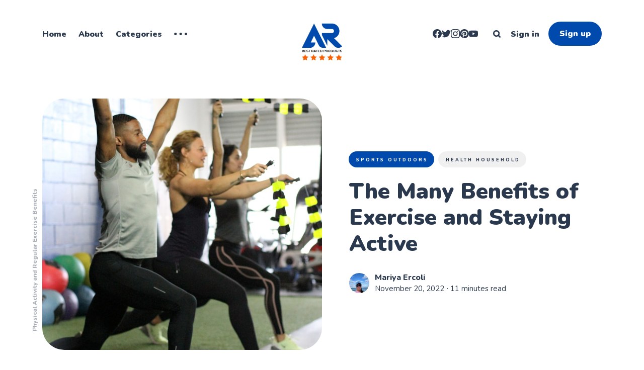

--- FILE ---
content_type: text/html; charset=utf-8
request_url: https://www.actualratings.com/the-many-benefits-of-exercise-and-staying-active/
body_size: 22464
content:
<!DOCTYPE html>
<html lang="en">
	<head>
		<meta charset="utf-8">
		<meta http-equiv="X-UA-Compatible" content="IE=edge">
		<title>The Many Benefits of Exercise and Staying Active</title>
		<meta name="HandheldFriendly" content="True">
		<meta name="viewport" content="width=device-width, initial-scale=1">
		<link rel="preconnect" href="https://fonts.googleapis.com"> 
<link rel="preconnect" href="https://fonts.gstatic.com" crossorigin>
<link rel="preload" as="style" href="https://fonts.googleapis.com/css2?family=Nunito:ital,wght@0,400;0,800;0,900;1,400;1,800;1,900&display=swap">
<link rel="stylesheet" href="https://fonts.googleapis.com/css2?family=Nunito:ital,wght@0,400;0,800;0,900;1,400;1,800;1,900&display=swap">		<link rel="stylesheet" type="text/css" href="https://www.actualratings.com/assets/css/screen.css?v=5ea19c7e66">
		<style>hr{background-image:url("data:image/svg+xml;utf8,<svg role='img' viewBox='0 0 136 24' xmlns='http://www.w3.org/2000/svg'><path d='M1.525 1.525a3.5 3.5 0 014.95 0L20 15.05 33.525 1.525a3.5 3.5 0 014.95 0L52 15.05 65.525 1.525a3.5 3.5 0 014.95 0L84 15.05 97.525 1.525a3.5 3.5 0 014.95 0L116 15.05l13.525-13.525a3.5 3.5 0 014.95 4.95l-16 16a3.5 3.5 0 01-4.95 0L100 8.95 86.475 22.475a3.5 3.5 0 01-4.95 0L68 8.95 54.475 22.475a3.5 3.5 0 01-4.95 0L36 8.95 22.475 22.475a3.5 3.5 0 01-4.95 0l-16-16a3.5 3.5 0 010-4.95z'/></svg>")}</style>

		<style>
			:root{
				--featured-section-bg-color :#99caff;
			}
		</style>
		<meta name="description" content="The benefits of exercise are vast and impactful. From physical benefits like heart health and weight control to mental benefits. Read below...">
    <link rel="icon" href="https://www.actualratings.com/content/images/size/w256h256/format/jpeg/2023/02/BEST-RATED-PRODUCTS--7-.jpg" type="image/jpeg">
    <link rel="canonical" href="https://www.actualratings.com/the-many-benefits-of-exercise-and-staying-active/">
    <meta name="referrer" content="no-referrer-when-downgrade">
    
    <meta property="og:site_name" content="ActualRatings.com">
    <meta property="og:type" content="article">
    <meta property="og:title" content="The Many Benefits of Exercise and Staying Active">
    <meta property="og:description" content="The benefits of exercise are vast and impactful. From physical benefits like heart health and weight control to mental benefits like self-esteem and stress relief, there are many reasons why you should make exercise a part of your daily routine.">
    <meta property="og:url" content="https://www.actualratings.com/the-many-benefits-of-exercise-and-staying-active/">
    <meta property="og:image" content="https://images.unsplash.com/photo-1603477007113-f7385b1711a8?crop&#x3D;entropy&amp;cs&#x3D;tinysrgb&amp;fit&#x3D;max&amp;fm&#x3D;jpg&amp;ixid&#x3D;MnwxMTc3M3wwfDF8c2VhcmNofDI0MHx8ZXhlcmNpc2V8ZW58MHx8fHwxNjY4OTYzODUy&amp;ixlib&#x3D;rb-4.0.3&amp;q&#x3D;80&amp;w&#x3D;2000">
    <meta property="article:published_time" content="2022-11-20T19:31:13.000Z">
    <meta property="article:modified_time" content="2022-11-20T19:31:12.000Z">
    <meta property="article:tag" content="Sports Outdoors">
    <meta property="article:tag" content="Health Household">
    
    <meta property="article:publisher" content="https://www.facebook.com/ActualRatings">
    <meta property="article:author" content="https://www.facebook.com/ActualRatings">
    <meta name="twitter:card" content="summary_large_image">
    <meta name="twitter:title" content="The Many Benefits of Exercise and Staying Active">
    <meta name="twitter:description" content="The benefits of exercise are vast and impactful. From physical benefits like heart health and weight control to mental benefits like self-esteem and stress relief, there are many reasons why you should make exercise a part of your daily routine.">
    <meta name="twitter:url" content="https://www.actualratings.com/the-many-benefits-of-exercise-and-staying-active/">
    <meta name="twitter:image" content="https://images.unsplash.com/photo-1603477007113-f7385b1711a8?crop&#x3D;entropy&amp;cs&#x3D;tinysrgb&amp;fit&#x3D;max&amp;fm&#x3D;jpg&amp;ixid&#x3D;MnwxMTc3M3wwfDF8c2VhcmNofDI0MHx8ZXhlcmNpc2V8ZW58MHx8fHwxNjY4OTYzODUy&amp;ixlib&#x3D;rb-4.0.3&amp;q&#x3D;80&amp;w&#x3D;2000">
    <meta name="twitter:label1" content="Written by">
    <meta name="twitter:data1" content="Mariya Ercoli">
    <meta name="twitter:label2" content="Filed under">
    <meta name="twitter:data2" content="Sports Outdoors, Health Household">
    <meta name="twitter:site" content="@ErcoliMariya">
    <meta name="twitter:creator" content="@ErcoliMariya">
    <meta property="og:image:width" content="1200">
    <meta property="og:image:height" content="1800">
    
    <script type="application/ld+json">
{
    "@context": "https://schema.org",
    "@type": "Article",
    "publisher": {
        "@type": "Organization",
        "name": "ActualRatings.com",
        "url": "https://www.actualratings.com/",
        "logo": {
            "@type": "ImageObject",
            "url": "https://www.actualratings.com/content/images/2023/02/BEST-RATED-PRODUCTS--8-.jpg",
            "width": 60,
            "height": 60
        }
    },
    "author": {
        "@type": "Person",
        "name": "Mariya Ercoli",
        "image": {
            "@type": "ImageObject",
            "url": "https://www.actualratings.com/content/images/2022/05/Profile-pic-ambsdr.jpg",
            "width": 480,
            "height": 640
        },
        "url": "https://www.actualratings.com/author/mariya/",
        "sameAs": [
            "https://www.actualratings.com/",
            "https://www.facebook.com/ActualRatings",
            "https://x.com/ErcoliMariya"
        ]
    },
    "headline": "The Many Benefits of Exercise and Staying Active",
    "url": "https://www.actualratings.com/the-many-benefits-of-exercise-and-staying-active/",
    "datePublished": "2022-11-20T19:31:13.000Z",
    "dateModified": "2022-11-20T19:31:12.000Z",
    "image": {
        "@type": "ImageObject",
        "url": "https://images.unsplash.com/photo-1603477007113-f7385b1711a8?crop=entropy&cs=tinysrgb&fit=max&fm=jpg&ixid=MnwxMTc3M3wwfDF8c2VhcmNofDI0MHx8ZXhlcmNpc2V8ZW58MHx8fHwxNjY4OTYzODUy&ixlib=rb-4.0.3&q=80&w=2000",
        "width": 1200,
        "height": 1800
    },
    "keywords": "Sports Outdoors, Health Household",
    "description": "The benefits of exercise are vast and impactful. From physical benefits like heart health and weight control to mental benefits like self-esteem and stress relief, there are many reasons why you should make exercise a part of your daily routine. ",
    "mainEntityOfPage": "https://www.actualratings.com/the-many-benefits-of-exercise-and-staying-active/"
}
    </script>

    <meta name="generator" content="Ghost 6.12">
    <link rel="alternate" type="application/rss+xml" title="ActualRatings.com" href="https://www.actualratings.com/rss/">
    <script defer src="https://cdn.jsdelivr.net/ghost/portal@~2.56/umd/portal.min.js" data-i18n="true" data-ghost="https://www.actualratings.com/" data-key="0d61eb8ff32d283900b27ca028" data-api="https://actualratings-com.ghost.io/ghost/api/content/" data-locale="en" crossorigin="anonymous"></script><style id="gh-members-styles">.gh-post-upgrade-cta-content,
.gh-post-upgrade-cta {
    display: flex;
    flex-direction: column;
    align-items: center;
    font-family: -apple-system, BlinkMacSystemFont, 'Segoe UI', Roboto, Oxygen, Ubuntu, Cantarell, 'Open Sans', 'Helvetica Neue', sans-serif;
    text-align: center;
    width: 100%;
    color: #ffffff;
    font-size: 16px;
}

.gh-post-upgrade-cta-content {
    border-radius: 8px;
    padding: 40px 4vw;
}

.gh-post-upgrade-cta h2 {
    color: #ffffff;
    font-size: 28px;
    letter-spacing: -0.2px;
    margin: 0;
    padding: 0;
}

.gh-post-upgrade-cta p {
    margin: 20px 0 0;
    padding: 0;
}

.gh-post-upgrade-cta small {
    font-size: 16px;
    letter-spacing: -0.2px;
}

.gh-post-upgrade-cta a {
    color: #ffffff;
    cursor: pointer;
    font-weight: 500;
    box-shadow: none;
    text-decoration: underline;
}

.gh-post-upgrade-cta a:hover {
    color: #ffffff;
    opacity: 0.8;
    box-shadow: none;
    text-decoration: underline;
}

.gh-post-upgrade-cta a.gh-btn {
    display: block;
    background: #ffffff;
    text-decoration: none;
    margin: 28px 0 0;
    padding: 8px 18px;
    border-radius: 4px;
    font-size: 16px;
    font-weight: 600;
}

.gh-post-upgrade-cta a.gh-btn:hover {
    opacity: 0.92;
}</style>
    <script defer src="https://cdn.jsdelivr.net/ghost/sodo-search@~1.8/umd/sodo-search.min.js" data-key="0d61eb8ff32d283900b27ca028" data-styles="https://cdn.jsdelivr.net/ghost/sodo-search@~1.8/umd/main.css" data-sodo-search="https://actualratings-com.ghost.io/" data-locale="en" crossorigin="anonymous"></script>
    
    <link href="https://www.actualratings.com/webmentions/receive/" rel="webmention">
    <script defer src="/public/cards.min.js?v=5ea19c7e66"></script>
    <link rel="stylesheet" type="text/css" href="/public/cards.min.css?v=5ea19c7e66">
    <script defer src="/public/member-attribution.min.js?v=5ea19c7e66"></script>
    <script defer src="/public/ghost-stats.min.js?v=5ea19c7e66" data-stringify-payload="false" data-datasource="analytics_events" data-storage="localStorage" data-host="https://www.actualratings.com/.ghost/analytics/api/v1/page_hit"  tb_site_uuid="6c79e4ef-ff73-4984-acff-311b2f78e2ba" tb_post_uuid="af6506de-ae48-4685-8c38-5e592df6018a" tb_post_type="post" tb_member_uuid="undefined" tb_member_status="undefined"></script><style>:root {--ghost-accent-color: #004aad;}</style>
    <script>(function(w,d,t,r,u){var f,n,i;w[u]=w[u]||[],f=function(){var o={ti:"211010899"};o.q=w[u],w[u]=new UET(o),w[u].push("pageLoad")},n=d.createElement(t),n.src=r,n.async=1,n.onload=n.onreadystatechange=function(){var s=this.readyState;s&&s!=="loaded"&&s!=="complete"||(f(),n.onload=n.onreadystatechange=null)},i=d.getElementsByTagName(t)[0],i.parentNode.insertBefore(n,i)})(window,document,"script","//bat.bing.com/bat.js","uetq");</script>
<meta name="p:domain_verify" content="5fe22e4c2fcbd84d172467e6122fb667"/>
<script src="//assets.pinterest.com/js/pinit.js"
type="text/javascript" async defer
data-pin-hover="true"></script>
<!-- Taboola Pixel Code -->
<script type='text/javascript'>
  window._tfa = window._tfa || [];
  window._tfa.push({notify: 'event', name: 'page_view', id: 1511060});
  !function (t, f, a, x) {
         if (!document.getElementById(x)) {
            t.async = 1;t.src = a;t.id=x;f.parentNode.insertBefore(t, f);
         }
  }(document.createElement('script'),
  document.getElementsByTagName('script')[0],
  '//cdn.taboola.com/libtrc/unip/1511060/tfa.js',
  'tb_tfa_script');
</script>
<!-- End of Taboola Pixel Code -->
</script>
<!-- End of Taboola Pixel Code -->
<!-- Google tag (gtag.js) -->
<script async src="https://www.googletagmanager.com/gtag/js?id=G-EWZH1DFEBJ"></script>
<script>
  window.dataLayer = window.dataLayer || [];
  function gtag(){dataLayer.push(arguments);}
  gtag('js', new Date());

  gtag('config', 'G-EWZH1DFEBJ');
</script>

<style> <meta name="p:domain_verify" content="5fe22e4c2fcbd84d172467e6122fb667"/>
<script src="//assets.pinterest.com/js/pinit.js"
type="text/javascript" async defer
data-pin-hover="true"></script>
:root { 
   --height-logo-header: 80px;
   --height-logo-footer: 80px;
   --height-logo-signin: 80px;
   --height-logo-mobile: 80px;
}
<!-- Google Tag Manager -->
<script>(function(w,d,s,l,i){w[l]=w[l]||[];w[l].push({'gtm.start':
new Date().getTime(),event:'gtm.js'});var f=d.getElementsByTagName(s)[0],
j=d.createElement(s),dl=l!='dataLayer'?'&l='+l:'';j.async=true;j.src=
'https://www.googletagmanager.com/gtm.js?id='+i+dl;f.parentNode.insertBefore(j,f);
})(window,document,'script','dataLayer','GTM-K35NTXF');</script>
<!-- End Google Tag Manager -->
<meta name="p:domain_verify" content="5fe22e4c2fcbd84d172467e6122fb667"/>
 
</script>
<style>.item-time{display:none}</style>
<!-- Meta Pixel Code -->
<script>
  !function(f,b,e,v,n,t,s)
  {if(f.fbq)return;n=f.fbq=function(){n.callMethod?
  n.callMethod.apply(n,arguments):n.queue.push(arguments)};
  if(!f._fbq)f._fbq=n;n.push=n;n.loaded=!0;n.version='2.0';
  n.queue=[];t=b.createElement(e);t.async=!0;
  t.src=v;s=b.getElementsByTagName(e)[0];
  s.parentNode.insertBefore(t,s)}(window, document,'script',
  'https://connect.facebook.net/en_US/fbevents.js');
  fbq('init', '1092469201239885');
  fbq('track', 'PageView');
</script>
<noscript><img height="1" width="1" style="display:none"
  src="https://www.facebook.com/tr?id=1092469201239885&ev=PageView&noscript=1"
/></noscript>
<!-- End Meta Pixel Code -->

<script type="application/ld+json">
{
  "@context": "https://schema.org",
  "@type": "Organization",
  "name": "Actual Ratings",
  "url": "https://www.actualratings.com/",
  "logo": "https://www.actualratings.com/content/images/2022/09/New-Logo-Actual-Ratings-2.png",
  "sameAs": [
    "https://www.facebook.com/ActualRatings",
    "https://twitter.com/ErcoliMariya"
  ]
}
</script>
	</head>
	<body class="post-template tag-sports-outdoors tag-health-household-2 tag-health-household">
		<div class="global-wrap">
			<div class="global-content">
				<header class="header-section">
	<div class="header-wrap">
		<div class="header-logo is-image">
			<a href="https://www.actualratings.com" class="is-image"><img src="https://www.actualratings.com/content/images/2023/02/BEST-RATED-PRODUCTS--8-.jpg" alt="ActualRatings.com"></a>
		</div>
		<div class="header-nav">
			<input id="toggle" class="header-checkbox" type="checkbox">
			<label class="header-toggle" for="toggle">
				<span>
					<span class="bar"></span>
					<span class="bar"></span>
					<span class="bar"></span>
				</span>
			</label>
			<nav class="is-search">
				<ul>
<li><a href="https://www.actualratings.com/" >Home</a></li>
<li><a href="https://www.actualratings.com/about/" >About</a></li>
<li><a href="https://www.actualratings.com/categories/" >Categories</a></li>
<li class="is-dropdown">
	<svg role="img" viewBox="0 0 20 4" xmlns="http://www.w3.org/2000/svg"><path d="M2 4A2 2 0 102.001.001 2 2 0 002 4zm8 0a2 2 0 10.001-3.999A2 2 0 0010 4zm8 0a2 2 0 10.001-3.999A2 2 0 0018 4z"/></svg>	<ul>
		<li><a href="https://www.actualratings.com/membership/" >Membership</a></li>
		<li><a href="https://www.actualratings.com/account/" >Account</a></li>
		<li><a href="https://www.actualratings.com/authors/" >Authors</a></li>
	</ul>
</li>
</ul>
				<ul class="cc-right-nav">
					<ul class="c-social-icons">					
						

<a href="https://www.facebook.com/ActualRatings" aria-label="link Facebook"><svg role="img" viewBox="0 0 24 24" xmlns="http://www.w3.org/2000/svg"><path d="M23.9981 11.9991C23.9981 5.37216 18.626 0 11.9991 0C5.37216 0 0 5.37216 0 11.9991C0 17.9882 4.38789 22.9522 10.1242 23.8524V15.4676H7.07758V11.9991H10.1242V9.35553C10.1242 6.34826 11.9156 4.68714 14.6564 4.68714C15.9692 4.68714 17.3424 4.92149 17.3424 4.92149V7.87439H15.8294C14.3388 7.87439 13.8739 8.79933 13.8739 9.74824V11.9991H17.2018L16.6698 15.4676H13.8739V23.8524C19.6103 22.9522 23.9981 17.9882 23.9981 11.9991Z"/></svg></a>		
<a href="https://x.com/ErcoliMariya" aria-label="link Twitter"><svg role="img" viewBox="0 0 24 24" xmlns="http://www.w3.org/2000/svg"><path d="M23.954 4.569c-.885.389-1.83.654-2.825.775 1.014-.611 1.794-1.574 2.163-2.723-.951.555-2.005.959-3.127 1.184-.896-.959-2.173-1.559-3.591-1.559-2.717 0-4.92 2.203-4.92 4.917 0 .39.045.765.127 1.124C7.691 8.094 4.066 6.13 1.64 3.161c-.427.722-.666 1.561-.666 2.475 0 1.71.87 3.213 2.188 4.096-.807-.026-1.566-.248-2.228-.616v.061c0 2.385 1.693 4.374 3.946 4.827-.413.111-.849.171-1.296.171-.314 0-.615-.03-.916-.086.631 1.953 2.445 3.377 4.604 3.417-1.68 1.319-3.809 2.105-6.102 2.105-.39 0-.779-.023-1.17-.067 2.189 1.394 4.768 2.209 7.557 2.209 9.054 0 13.999-7.496 13.999-13.986 0-.209 0-.42-.015-.63.961-.689 1.8-1.56 2.46-2.548l-.047-.02z"/></svg></a>			
<a href="https://instagram.com" aria-label="link Instagram"><svg role="img" viewBox="0 0 24 24" xmlns="http://www.w3.org/2000/svg"><path d="M12 0C8.74 0 8.333.015 7.053.072 5.775.132 4.905.333 4.14.63c-.789.306-1.459.717-2.126 1.384S.935 3.35.63 4.14C.333 4.905.131 5.775.072 7.053.012 8.333 0 8.74 0 12s.015 3.667.072 4.947c.06 1.277.261 2.148.558 2.913.306.788.717 1.459 1.384 2.126.667.666 1.336 1.079 2.126 1.384.766.296 1.636.499 2.913.558C8.333 23.988 8.74 24 12 24s3.667-.015 4.947-.072c1.277-.06 2.148-.262 2.913-.558.788-.306 1.459-.718 2.126-1.384.666-.667 1.079-1.335 1.384-2.126.296-.765.499-1.636.558-2.913.06-1.28.072-1.687.072-4.947s-.015-3.667-.072-4.947c-.06-1.277-.262-2.149-.558-2.913-.306-.789-.718-1.459-1.384-2.126C21.319 1.347 20.651.935 19.86.63c-.765-.297-1.636-.499-2.913-.558C15.667.012 15.26 0 12 0zm0 2.16c3.203 0 3.585.016 4.85.071 1.17.055 1.805.249 2.227.415.562.217.96.477 1.382.896.419.42.679.819.896 1.381.164.422.36 1.057.413 2.227.057 1.266.07 1.646.07 4.85s-.015 3.585-.074 4.85c-.061 1.17-.256 1.805-.421 2.227-.224.562-.479.96-.899 1.382-.419.419-.824.679-1.38.896-.42.164-1.065.36-2.235.413-1.274.057-1.649.07-4.859.07-3.211 0-3.586-.015-4.859-.074-1.171-.061-1.816-.256-2.236-.421-.569-.224-.96-.479-1.379-.899-.421-.419-.69-.824-.9-1.38-.165-.42-.359-1.065-.42-2.235-.045-1.26-.061-1.649-.061-4.844 0-3.196.016-3.586.061-4.861.061-1.17.255-1.814.42-2.234.21-.57.479-.96.9-1.381.419-.419.81-.689 1.379-.898.42-.166 1.051-.361 2.221-.421 1.275-.045 1.65-.06 4.859-.06l.045.03zm0 3.678c-3.405 0-6.162 2.76-6.162 6.162 0 3.405 2.76 6.162 6.162 6.162 3.405 0 6.162-2.76 6.162-6.162 0-3.405-2.76-6.162-6.162-6.162zM12 16c-2.21 0-4-1.79-4-4s1.79-4 4-4 4 1.79 4 4-1.79 4-4 4zm7.846-10.405c0 .795-.646 1.44-1.44 1.44-.795 0-1.44-.646-1.44-1.44 0-.794.646-1.439 1.44-1.439.793-.001 1.44.645 1.44 1.439z"/></svg></a>
<a href="https://www.pinterest.ca/actualratings/" aria-label="link Pinterest"><svg role="img" viewBox="0 0 24 24" xmlns="http://www.w3.org/2000/svg"><path d="M12.017 0C5.396 0 .029 5.367.029 11.987c0 5.079 3.158 9.417 7.618 11.162-.105-.949-.199-2.403.041-3.439.219-.937 1.406-5.957 1.406-5.957s-.359-.72-.359-1.781c0-1.663.967-2.911 2.168-2.911 1.024 0 1.518.769 1.518 1.688 0 1.029-.653 2.567-.992 3.992-.285 1.193.6 2.165 1.775 2.165 2.128 0 3.768-2.245 3.768-5.487 0-2.861-2.063-4.869-5.008-4.869-3.41 0-5.409 2.562-5.409 5.199 0 1.033.394 2.143.889 2.741.099.12.112.225.085.345-.09.375-.293 1.199-.334 1.363-.053.225-.172.271-.401.165-1.495-.69-2.433-2.878-2.433-4.646 0-3.776 2.748-7.252 7.92-7.252 4.158 0 7.392 2.967 7.392 6.923 0 4.135-2.607 7.462-6.233 7.462-1.214 0-2.354-.629-2.758-1.379l-.749 2.848c-.269 1.045-1.004 2.352-1.498 3.146 1.123.345 2.306.535 3.55.535 6.607 0 11.985-5.365 11.985-11.987C23.97 5.39 18.592.026 11.985.026L12.017 0z"/></svg></a>
<a href="https://youtu.be/qU3zzd5SmJE" aria-label="link YouTube"><svg role="img" viewBox="0 0 24 24" xmlns="http://www.w3.org/2000/svg"><path class="a" d="M23.495 6.205a3.007 3.007 0 0 0-2.088-2.088c-1.87-.501-9.396-.501-9.396-.501s-7.507-.01-9.396.501A3.007 3.007 0 0 0 .527 6.205a31.247 31.247 0 0 0-.522 5.805 31.247 31.247 0 0 0 .522 5.783 3.007 3.007 0 0 0 2.088 2.088c1.868.502 9.396.502 9.396.502s7.506 0 9.396-.502a3.007 3.007 0 0 0 2.088-2.088 31.247 31.247 0 0 0 .5-5.783 31.247 31.247 0 0 0-.5-5.805zM9.609 15.601V8.408l6.264 3.602z"/></svg></a>





					</ul>
					<li id="search-open" class="header-search"><span>Search</span><svg role="img" viewBox="0 0 24 24" xmlns="http://www.w3.org/2000/svg"><path d="M16.281 19.26c-1.675 1.022-3.855 1.695-5.784 1.693C4.7 20.952 0 16.261 0 10.476S4.7 0 10.497 0s10.497 4.69 10.497 10.476c0 2-.633 4.034-1.618 5.644l3.902 3.893c.465.465.743 1.1.721 1.753-.04 1.121-.78 2-2.034 2.105-.663.056-1.313-.25-1.782-.717l-3.902-3.894zm-5.748-2.54c3.426-.02 6.238-2.841 6.238-6.265 0-3.435-2.834-6.264-6.275-6.264-3.443 0-6.278 2.829-6.278 6.264s2.835 6.262 6.278 6.262l.037.002z"/></svg></li>
					<li class="signin"><a href="https://www.actualratings.com/signin/">Sign in</a></li>
<li class="signup"><a href="https://www.actualratings.com/signup/" class="global-button">Sign up</a></li>
				</ul>
			</nav>
		</div>
	</div>
</header>				<main class="global-main">
					<progress class="post-progress"></progress>
<article class="post-section">
	<div class="post-header item is-hero">
	<div class="item-container">
		<div class="item-image global-image">
			<img srcset="https://images.unsplash.com/photo-1603477007113-f7385b1711a8?crop&#x3D;entropy&amp;cs&#x3D;tinysrgb&amp;fit&#x3D;max&amp;fm&#x3D;jpg&amp;ixid&#x3D;MnwxMTc3M3wwfDF8c2VhcmNofDI0MHx8ZXhlcmNpc2V8ZW58MHx8fHwxNjY4OTYzODUy&amp;ixlib&#x3D;rb-4.0.3&amp;q&#x3D;80&amp;w&#x3D;400 400w, 
			 https://images.unsplash.com/photo-1603477007113-f7385b1711a8?crop&#x3D;entropy&amp;cs&#x3D;tinysrgb&amp;fit&#x3D;max&amp;fm&#x3D;jpg&amp;ixid&#x3D;MnwxMTc3M3wwfDF8c2VhcmNofDI0MHx8ZXhlcmNpc2V8ZW58MHx8fHwxNjY4OTYzODUy&amp;ixlib&#x3D;rb-4.0.3&amp;q&#x3D;80&amp;w&#x3D;800 800w,
			 https://images.unsplash.com/photo-1603477007113-f7385b1711a8?crop&#x3D;entropy&amp;cs&#x3D;tinysrgb&amp;fit&#x3D;max&amp;fm&#x3D;jpg&amp;ixid&#x3D;MnwxMTc3M3wwfDF8c2VhcmNofDI0MHx8ZXhlcmNpc2V8ZW58MHx8fHwxNjY4OTYzODUy&amp;ixlib&#x3D;rb-4.0.3&amp;q&#x3D;80&amp;w&#x3D;1200 1200w,
			 https://images.unsplash.com/photo-1603477007113-f7385b1711a8?crop&#x3D;entropy&amp;cs&#x3D;tinysrgb&amp;fit&#x3D;max&amp;fm&#x3D;jpg&amp;ixid&#x3D;MnwxMTc3M3wwfDF8c2VhcmNofDI0MHx8ZXhlcmNpc2V8ZW58MHx8fHwxNjY4OTYzODUy&amp;ixlib&#x3D;rb-4.0.3&amp;q&#x3D;80&amp;w&#x3D;1600 1600w"
	 sizes="(max-width:480px) 350px, (max-width:1440px) 800px, 1200px"
	 src="https://images.unsplash.com/photo-1603477007113-f7385b1711a8?crop&#x3D;entropy&amp;cs&#x3D;tinysrgb&amp;fit&#x3D;max&amp;fm&#x3D;jpg&amp;ixid&#x3D;MnwxMTc3M3wwfDF8c2VhcmNofDI0MHx8ZXhlcmNpc2V8ZW58MHx8fHwxNjY4OTYzODUy&amp;ixlib&#x3D;rb-4.0.3&amp;q&#x3D;80&amp;w&#x3D;1200"
	 loading="lazy"
	 alt="Physical Benefits Of Exercise">				<span><strong><a href="https://www.actualratings.com/the-benefits-of-coffee-for-weight-loss/">Physical Activity and Regular Exercise Benefits</a></strong></span>
		</div>
		<div class="item-content">
			<div class="item-tags global-tags">
								<a href="/tag/sports-outdoors/">Sports Outdoors</a><a href="/tag/health-household-2/">Health Household</a>
			</div>
			<h1 class="item-title">The Many Benefits of Exercise and Staying Active</h1>
			<p class="item-excerpt global-zigzag">
				<svg role='img' viewBox='0 0 136 24' xmlns='http://www.w3.org/2000/svg'><path d='M1.525 1.525a3.5 3.5 0 014.95 0L20 15.05 33.525 1.525a3.5 3.5 0 014.95 0L52 15.05 65.525 1.525a3.5 3.5 0 014.95 0L84 15.05 97.525 1.525a3.5 3.5 0 014.95 0L116 15.05l13.525-13.525a3.5 3.5 0 014.95 4.95l-16 16a3.5 3.5 0 01-4.95 0L100 8.95 86.475 22.475a3.5 3.5 0 01-4.95 0L68 8.95 54.475 22.475a3.5 3.5 0 01-4.95 0L36 8.95 22.475 22.475a3.5 3.5 0 01-4.95 0l-16-16a3.5 3.5 0 010-4.95z'/></svg>				The benefits of exercise are vast and impactful. From physical benefits like heart health and weight control to mental benefits like self-esteem and stress relief, there are many reasons why you should make exercise a part of your daily routine. 
			</p>
			<div class="item-meta global-meta">
				<div class="item-profile-image">
					<a href="/author/mariya/" class="global-image">
						<img src="/content/images/size/w120/2022/05/Profile-pic-ambsdr.jpg" loading="lazy" alt="Mariya Ercoli">					</a>
				</div>
				<div class="item-authors">
					<a href="/author/mariya/">Mariya Ercoli</a>
					<div class="item-time">
						<time datetime="2022-11-20">November 20, 2022</time> ∙ 11 minutes read
					</div>
				</div>
			</div>
		</div>
	</div>
</div>	<div class="post-sidebar">
		<div class="lets-connect">
			<span>Let's connect</span>
			<ul>
			

<a href="https://www.facebook.com/ActualRatings" aria-label="link Facebook"><svg role="img" viewBox="0 0 24 24" xmlns="http://www.w3.org/2000/svg"><path d="M23.9981 11.9991C23.9981 5.37216 18.626 0 11.9991 0C5.37216 0 0 5.37216 0 11.9991C0 17.9882 4.38789 22.9522 10.1242 23.8524V15.4676H7.07758V11.9991H10.1242V9.35553C10.1242 6.34826 11.9156 4.68714 14.6564 4.68714C15.9692 4.68714 17.3424 4.92149 17.3424 4.92149V7.87439H15.8294C14.3388 7.87439 13.8739 8.79933 13.8739 9.74824V11.9991H17.2018L16.6698 15.4676H13.8739V23.8524C19.6103 22.9522 23.9981 17.9882 23.9981 11.9991Z"/></svg></a>		
<a href="https://x.com/ErcoliMariya" aria-label="link Twitter"><svg role="img" viewBox="0 0 24 24" xmlns="http://www.w3.org/2000/svg"><path d="M23.954 4.569c-.885.389-1.83.654-2.825.775 1.014-.611 1.794-1.574 2.163-2.723-.951.555-2.005.959-3.127 1.184-.896-.959-2.173-1.559-3.591-1.559-2.717 0-4.92 2.203-4.92 4.917 0 .39.045.765.127 1.124C7.691 8.094 4.066 6.13 1.64 3.161c-.427.722-.666 1.561-.666 2.475 0 1.71.87 3.213 2.188 4.096-.807-.026-1.566-.248-2.228-.616v.061c0 2.385 1.693 4.374 3.946 4.827-.413.111-.849.171-1.296.171-.314 0-.615-.03-.916-.086.631 1.953 2.445 3.377 4.604 3.417-1.68 1.319-3.809 2.105-6.102 2.105-.39 0-.779-.023-1.17-.067 2.189 1.394 4.768 2.209 7.557 2.209 9.054 0 13.999-7.496 13.999-13.986 0-.209 0-.42-.015-.63.961-.689 1.8-1.56 2.46-2.548l-.047-.02z"/></svg></a>			
<a href="https://instagram.com" aria-label="link Instagram"><svg role="img" viewBox="0 0 24 24" xmlns="http://www.w3.org/2000/svg"><path d="M12 0C8.74 0 8.333.015 7.053.072 5.775.132 4.905.333 4.14.63c-.789.306-1.459.717-2.126 1.384S.935 3.35.63 4.14C.333 4.905.131 5.775.072 7.053.012 8.333 0 8.74 0 12s.015 3.667.072 4.947c.06 1.277.261 2.148.558 2.913.306.788.717 1.459 1.384 2.126.667.666 1.336 1.079 2.126 1.384.766.296 1.636.499 2.913.558C8.333 23.988 8.74 24 12 24s3.667-.015 4.947-.072c1.277-.06 2.148-.262 2.913-.558.788-.306 1.459-.718 2.126-1.384.666-.667 1.079-1.335 1.384-2.126.296-.765.499-1.636.558-2.913.06-1.28.072-1.687.072-4.947s-.015-3.667-.072-4.947c-.06-1.277-.262-2.149-.558-2.913-.306-.789-.718-1.459-1.384-2.126C21.319 1.347 20.651.935 19.86.63c-.765-.297-1.636-.499-2.913-.558C15.667.012 15.26 0 12 0zm0 2.16c3.203 0 3.585.016 4.85.071 1.17.055 1.805.249 2.227.415.562.217.96.477 1.382.896.419.42.679.819.896 1.381.164.422.36 1.057.413 2.227.057 1.266.07 1.646.07 4.85s-.015 3.585-.074 4.85c-.061 1.17-.256 1.805-.421 2.227-.224.562-.479.96-.899 1.382-.419.419-.824.679-1.38.896-.42.164-1.065.36-2.235.413-1.274.057-1.649.07-4.859.07-3.211 0-3.586-.015-4.859-.074-1.171-.061-1.816-.256-2.236-.421-.569-.224-.96-.479-1.379-.899-.421-.419-.69-.824-.9-1.38-.165-.42-.359-1.065-.42-2.235-.045-1.26-.061-1.649-.061-4.844 0-3.196.016-3.586.061-4.861.061-1.17.255-1.814.42-2.234.21-.57.479-.96.9-1.381.419-.419.81-.689 1.379-.898.42-.166 1.051-.361 2.221-.421 1.275-.045 1.65-.06 4.859-.06l.045.03zm0 3.678c-3.405 0-6.162 2.76-6.162 6.162 0 3.405 2.76 6.162 6.162 6.162 3.405 0 6.162-2.76 6.162-6.162 0-3.405-2.76-6.162-6.162-6.162zM12 16c-2.21 0-4-1.79-4-4s1.79-4 4-4 4 1.79 4 4-1.79 4-4 4zm7.846-10.405c0 .795-.646 1.44-1.44 1.44-.795 0-1.44-.646-1.44-1.44 0-.794.646-1.439 1.44-1.439.793-.001 1.44.645 1.44 1.439z"/></svg></a>
<a href="https://www.pinterest.ca/actualratings/" aria-label="link Pinterest"><svg role="img" viewBox="0 0 24 24" xmlns="http://www.w3.org/2000/svg"><path d="M12.017 0C5.396 0 .029 5.367.029 11.987c0 5.079 3.158 9.417 7.618 11.162-.105-.949-.199-2.403.041-3.439.219-.937 1.406-5.957 1.406-5.957s-.359-.72-.359-1.781c0-1.663.967-2.911 2.168-2.911 1.024 0 1.518.769 1.518 1.688 0 1.029-.653 2.567-.992 3.992-.285 1.193.6 2.165 1.775 2.165 2.128 0 3.768-2.245 3.768-5.487 0-2.861-2.063-4.869-5.008-4.869-3.41 0-5.409 2.562-5.409 5.199 0 1.033.394 2.143.889 2.741.099.12.112.225.085.345-.09.375-.293 1.199-.334 1.363-.053.225-.172.271-.401.165-1.495-.69-2.433-2.878-2.433-4.646 0-3.776 2.748-7.252 7.92-7.252 4.158 0 7.392 2.967 7.392 6.923 0 4.135-2.607 7.462-6.233 7.462-1.214 0-2.354-.629-2.758-1.379l-.749 2.848c-.269 1.045-1.004 2.352-1.498 3.146 1.123.345 2.306.535 3.55.535 6.607 0 11.985-5.365 11.985-11.987C23.97 5.39 18.592.026 11.985.026L12.017 0z"/></svg></a>
<a href="https://youtu.be/qU3zzd5SmJE" aria-label="link YouTube"><svg role="img" viewBox="0 0 24 24" xmlns="http://www.w3.org/2000/svg"><path class="a" d="M23.495 6.205a3.007 3.007 0 0 0-2.088-2.088c-1.87-.501-9.396-.501-9.396-.501s-7.507-.01-9.396.501A3.007 3.007 0 0 0 .527 6.205a31.247 31.247 0 0 0-.522 5.805 31.247 31.247 0 0 0 .522 5.783 3.007 3.007 0 0 0 2.088 2.088c1.868.502 9.396.502 9.396.502s7.506 0 9.396-.502a3.007 3.007 0 0 0 2.088-2.088 31.247 31.247 0 0 0 .5-5.783 31.247 31.247 0 0 0-.5-5.805zM9.609 15.601V8.408l6.264 3.602z"/></svg></a>





			</ul>
		</div>
		<div class="pin-this-recipe">
			<span>Pin To Pinterest</span>
			
			<a class="pin-this-post"  href="#">
				<div style="display: none;" class="pin-link">http://pinterest.com/pin/create/button/?url=https://www.actualratings.com/the-many-benefits-of-exercise-and-staying-active/&media=https://images.unsplash.com/photo-1603477007113-f7385b1711a8?crop&#x3D;entropy&amp;cs&#x3D;tinysrgb&amp;fit&#x3D;max&amp;fm&#x3D;jpg&amp;ixid&#x3D;MnwxMTc3M3wwfDF8c2VhcmNofDI0MHx8ZXhlcmNpc2V8ZW58MHx8fHwxNjY4OTYzODUy&amp;ixlib&#x3D;rb-4.0.3&amp;q&#x3D;80&amp;w&#x3D;2000&description=The%20Many%20Benefits%20of%20Exercise%20and%20Staying%20Active</div>
				<img src="https://images.unsplash.com/photo-1603477007113-f7385b1711a8?crop&#x3D;entropy&amp;cs&#x3D;tinysrgb&amp;fit&#x3D;max&amp;fm&#x3D;jpg&amp;ixid&#x3D;MnwxMTc3M3wwfDF8c2VhcmNofDI0MHx8ZXhlcmNpc2V8ZW58MHx8fHwxNjY4OTYzODUy&amp;ixlib&#x3D;rb-4.0.3&amp;q&#x3D;80&amp;w&#x3D;2000" alt="pin this post" onerror="this.style.display='none'" >
			</a>
			
		</div>
	</div>

	<div class="post-content">
		<div class="toc-wrap">
			<div class="toc-c">
			<h4>Content Summary <svg id="Regular" xmlns="http://www.w3.org/2000/svg" viewBox="0 0 24 24"><path class="cls-1" d="M23.25,7.311,12.53,18.03a.749.749,0,0,1-1.06,0L.75,7.311"></path></svg></h4>
          	<aside class="toc h-80vh"></aside>
			</div>
     	</div>
		<p>Everyone knows that exercise is good for you, but sometimes it can be hard to motivate yourself to get up and moving. However, the benefits of exercise are becoming increasingly clear, and they are definitely worth the effort!</p><p><strong>Exercise</strong> can improve cardiovascular fitness and muscular endurance, which translates into an increase in energy. It can dramatically reduce the risk of coronary artery disease. It may also help lower high blood pressure and elevated cholesterol levels, and aid in weight control. It can help delay or prevent the onset of osteoporosis. And it appears to give self-esteem a measurable boost, and in general to improve your sense of well-being.</p><p><strong>A lack of exercise</strong> by contrast, is now recognized as a health risk by the American Heart Association, which cited sedentary behavior as one of the important risk factors for cardiovascular disease. And too many Americans have put themselves at risk. As many as 12 percent of all deaths from coronary heart disease could be prevented each year if people would just get up and move more! That’s a pretty compelling reason to lace up your sneakers and hit the gym!</p><p><strong>The good news</strong> is that you don’t have to train for a marathon to reap the benefits of exercise. Something as simple as a 30-minute brisk walk every day can make a big difference in your health. And there are plenty of other activities you can do that are enjoyable and good for you too, such as swimming, biking, hiking, clinging weigh etc.</p><figure class="kg-card kg-image-card kg-card-hascaption"><a href="https://www.actualratings.com/top-energy-drinks-perfect-boost-to-get-you-through-the-day/"><img src="https://images.unsplash.com/photo-1581122584612-713f89daa8eb?crop=entropy&amp;cs=tinysrgb&amp;fit=max&amp;fm=jpg&amp;ixid=MnwxMTc3M3wwfDF8c2VhcmNofDc3fHxleGVyY2lzZXxlbnwwfHx8fDE2Njg5NjM3Mzg&amp;ixlib=rb-4.0.3&amp;q=80&amp;w=2000" class="kg-image" alt="7 Ways To Be Happy And Motivated At The Gym" loading="lazy" width="3333" height="4993" srcset="https://images.unsplash.com/photo-1581122584612-713f89daa8eb?crop=entropy&amp;cs=tinysrgb&amp;fit=max&amp;fm=jpg&amp;ixid=MnwxMTc3M3wwfDF8c2VhcmNofDc3fHxleGVyY2lzZXxlbnwwfHx8fDE2Njg5NjM3Mzg&amp;ixlib=rb-4.0.3&amp;q=80&amp;w=600 600w, https://images.unsplash.com/photo-1581122584612-713f89daa8eb?crop=entropy&amp;cs=tinysrgb&amp;fit=max&amp;fm=jpg&amp;ixid=MnwxMTc3M3wwfDF8c2VhcmNofDc3fHxleGVyY2lzZXxlbnwwfHx8fDE2Njg5NjM3Mzg&amp;ixlib=rb-4.0.3&amp;q=80&amp;w=1000 1000w, https://images.unsplash.com/photo-1581122584612-713f89daa8eb?crop=entropy&amp;cs=tinysrgb&amp;fit=max&amp;fm=jpg&amp;ixid=MnwxMTc3M3wwfDF8c2VhcmNofDc3fHxleGVyY2lzZXxlbnwwfHx8fDE2Njg5NjM3Mzg&amp;ixlib=rb-4.0.3&amp;q=80&amp;w=1600 1600w, https://images.unsplash.com/photo-1581122584612-713f89daa8eb?crop=entropy&amp;cs=tinysrgb&amp;fit=max&amp;fm=jpg&amp;ixid=MnwxMTc3M3wwfDF8c2VhcmNofDc3fHxleGVyY2lzZXxlbnwwfHx8fDE2Njg5NjM3Mzg&amp;ixlib=rb-4.0.3&amp;q=80&amp;w=2400 2400w" sizes="(min-width: 720px) 720px"></a><figcaption><strong><a href="https://www.actualratings.com/top-energy-drinks-perfect-boost-to-get-you-through-the-day/">Top Energy Drinks Perfect Boost to Get You Through the Day</a></strong></figcaption></figure><h3 id="what-is-fitness-and-staying-fit-means">What is Fitness and Staying Fit Means?</h3><p><strong>Most people know</strong> that exercising to stay fit is important, but what does "being fit" really mean? Physical fitness, as experts in the field have long stressed, actually has the following components: cardiorespiratory endurance, muscular fitness (strength and endurance), flexibility, and body composition.</p><p><strong>Cardiorespiratory Endurance:</strong> Cardiorespiratory endurance is reflected in the sustained ability of the heart and blood vessels to carry oxygen to your body's cells. This is the aspect of fitness that provides the most impressive health benefits, so it's no wonder that aerobic exercise has been given the most emphasis over the years. However, even if you're in excellent shape aerobically, you may still lose muscle mass and flexibility if you don't supplement your aerobic workouts with strength-training and stretching exercises.</p><p><strong>Muscular fitness:</strong> consists of both strength and endurance. Strength is the amount of force a muscle can generate, while endurance is the muscle's ability to sustain repeated contractions or to resist fatigue. Strength-training exercises help to build muscle mass, while endurance-training exercises help to increase muscle stamina. Both types of exercise are important for overall muscular fitness.</p><p><strong>Flexibility:</strong> Flexibility is a measure of the range of motion around a joint. For example, if you can touch your toes without bending your knees, you have good hamstring flexibility. Stretching exercises help to increase flexibility by lengthening the muscles and improving range of motion around joints.</p><p><strong>Body Composition:</strong> Body composition refers to the ratio of fat to lean tissue (muscle, bone, organs, etc.) in the body. A higher proportion of lean tissue is generally associated with better health because it signifies a lower risk for obesity-related diseases such as type 2 diabetes and heart disease.</p><h3 id="having-an-ideal-body-composition-isnt-just-about-looking-good%E2%80%94its-about-being-healthy-on-the-inside-too">Having an ideal body composition isn't just about looking good—it's about being healthy on the inside too!</h3><h3 id="how-much-exercise-is-enough"><br>How Much Exercise is Enough?</h3><p>Numerous studies have shown that exercise helps lower the risk of many major diseases as well as premature death. Two more large exercise studies were recently published in consecutive issues of the Journal of the American Medical Association, though they offered somewhat conflicting results.</p><p><strong>In the first study</strong>, from the Cooper Institute for Aerobics Research in Dallas, researchers looked at nearly 10,000 men (ages 20 to 82), 3,000 of whom had a history of heart disease, stroke, cancer, high blood pressure, or diabetes. They were given a physical and treadmill test and questioned about their health habits and then reexamined an average of seven years later.</p><p><strong>The second study</strong>, from Harvard University, followed more than 17,000 male physicians for 14 years. Every two years, they were asked about their medical history and lifestyle habits and given a physical exam.</p><figure class="kg-card kg-image-card kg-card-hascaption"><a href="https://www.actualratings.com/three-yoga-mistakes-you-are-probably-making-and-how-to-fix-them/"><img src="https://images.unsplash.com/photo-1545205597-3d9d02c29597?crop=entropy&amp;cs=tinysrgb&amp;fit=max&amp;fm=jpg&amp;ixid=MnwxMTc3M3wwfDF8c2VhcmNofDUxfHxleGVyY2lzZXxlbnwwfHx8fDE2Njg5NjM3MTI&amp;ixlib=rb-4.0.3&amp;q=80&amp;w=2000" class="kg-image" alt loading="lazy" width="5184" height="3456" srcset="https://images.unsplash.com/photo-1545205597-3d9d02c29597?crop=entropy&amp;cs=tinysrgb&amp;fit=max&amp;fm=jpg&amp;ixid=MnwxMTc3M3wwfDF8c2VhcmNofDUxfHxleGVyY2lzZXxlbnwwfHx8fDE2Njg5NjM3MTI&amp;ixlib=rb-4.0.3&amp;q=80&amp;w=600 600w, https://images.unsplash.com/photo-1545205597-3d9d02c29597?crop=entropy&amp;cs=tinysrgb&amp;fit=max&amp;fm=jpg&amp;ixid=MnwxMTc3M3wwfDF8c2VhcmNofDUxfHxleGVyY2lzZXxlbnwwfHx8fDE2Njg5NjM3MTI&amp;ixlib=rb-4.0.3&amp;q=80&amp;w=1000 1000w, https://images.unsplash.com/photo-1545205597-3d9d02c29597?crop=entropy&amp;cs=tinysrgb&amp;fit=max&amp;fm=jpg&amp;ixid=MnwxMTc3M3wwfDF8c2VhcmNofDUxfHxleGVyY2lzZXxlbnwwfHx8fDE2Njg5NjM3MTI&amp;ixlib=rb-4.0.3&amp;q=80&amp;w=1600 1600w, https://images.unsplash.com/photo-1545205597-3d9d02c29597?crop=entropy&amp;cs=tinysrgb&amp;fit=max&amp;fm=jpg&amp;ixid=MnwxMTc3M3wwfDF8c2VhcmNofDUxfHxleGVyY2lzZXxlbnwwfHx8fDE2Njg5NjM3MTI&amp;ixlib=rb-4.0.3&amp;q=80&amp;w=2400 2400w" sizes="(min-width: 720px) 720px"></a><figcaption><strong><a href="https://yogaburnchallenge.com/aff-i/?hop=meclick888&ref=actualratings.com">Three Yoga Mistakes You are Probably Making and How to Fix Them</a></strong></figcaption></figure><p>Both studies found that those who exercised regularly had a significantly lower risk of death from all causes than those who didn’t exercise. However, the Cooper Institute study found that the benefits of exercise were most pronounced in those with a history of heart disease or stroke, while the Harvard study found that even moderate amounts of exercise lowered the risk of death from all causes.</p><p><strong>So how much exercise is enough?</strong> The answer may depend on your individual health history and fitness goals. However, both studies suggest that even moderate amounts of exercise can have significant health benefits. If you’re not sure where to start, talk to your doctor or a certified personal trainer who can help you create an appropriate exercise plan.</p><p>The American Heart Association recommends <strong>at least 150 minutes </strong>of moderate-intensity aerobic activity (such as brisk walking) or 75 minutes of vigorous-intensity aerobic activity (such as running) per week. They also recommend strength training <strong>at least twice a week</strong>.</p><p>The U.S. Department of Health and Human Services has slightly different recommendations, suggesting that adults should aim for at least 150 minutes of moderate-intensity aerobic activity or 75 minutes of vigorous-intensity aerobic activity per week, plus strength training <strong>2-3 times per week</strong>.</p><p><strong>Basic recommendation.</strong> For the great majority of Americans, who get virtually no exercise, any activity is certainly better than none. If you're basically sedentary and feel you can't face a program of vigorous exercise, then <strong>include at least 30 minutes of some enjoyable and/or useful activity in each day.</strong> As long as calories are expended, almost any activity will do-even <strong>bowling, golf, dancing, or active house work </strong>offers some health benefits to people who have been sedentary. It's the first step toward a longer, healthier life.</p><figure class="kg-card kg-image-card kg-card-hascaption"><a href="https://www.actualratings.com/gym-bags-for-women-stay-organized-and-ready-for-your-workout-routines/"><img src="https://images.unsplash.com/photo-1518310383802-640c2de311b2?crop=entropy&amp;cs=tinysrgb&amp;fit=max&amp;fm=jpg&amp;ixid=MnwxMTc3M3wwfDF8c2VhcmNofDExfHxhZXJvYmljJTIwZXhlcmNpc2V8ZW58MHx8fHwxNjY4OTcwMjc3&amp;ixlib=rb-4.0.3&amp;q=80&amp;w=2000" class="kg-image" alt="fitness group" loading="lazy" width="4200" height="2800" srcset="https://images.unsplash.com/photo-1518310383802-640c2de311b2?crop=entropy&amp;cs=tinysrgb&amp;fit=max&amp;fm=jpg&amp;ixid=MnwxMTc3M3wwfDF8c2VhcmNofDExfHxhZXJvYmljJTIwZXhlcmNpc2V8ZW58MHx8fHwxNjY4OTcwMjc3&amp;ixlib=rb-4.0.3&amp;q=80&amp;w=600 600w, https://images.unsplash.com/photo-1518310383802-640c2de311b2?crop=entropy&amp;cs=tinysrgb&amp;fit=max&amp;fm=jpg&amp;ixid=MnwxMTc3M3wwfDF8c2VhcmNofDExfHxhZXJvYmljJTIwZXhlcmNpc2V8ZW58MHx8fHwxNjY4OTcwMjc3&amp;ixlib=rb-4.0.3&amp;q=80&amp;w=1000 1000w, https://images.unsplash.com/photo-1518310383802-640c2de311b2?crop=entropy&amp;cs=tinysrgb&amp;fit=max&amp;fm=jpg&amp;ixid=MnwxMTc3M3wwfDF8c2VhcmNofDExfHxhZXJvYmljJTIwZXhlcmNpc2V8ZW58MHx8fHwxNjY4OTcwMjc3&amp;ixlib=rb-4.0.3&amp;q=80&amp;w=1600 1600w, https://images.unsplash.com/photo-1518310383802-640c2de311b2?crop=entropy&amp;cs=tinysrgb&amp;fit=max&amp;fm=jpg&amp;ixid=MnwxMTc3M3wwfDF8c2VhcmNofDExfHxhZXJvYmljJTIwZXhlcmNpc2V8ZW58MHx8fHwxNjY4OTcwMjc3&amp;ixlib=rb-4.0.3&amp;q=80&amp;w=2400 2400w" sizes="(min-width: 720px) 720px"></a><figcaption><strong><a href="https://www.actualratings.com/gym-bags-for-women-stay-organized-and-ready-for-your-workout-routines/">Gym Bags for Women Stay Organized and Ready for Your Workout Routines</a></strong></figcaption></figure><h3 id="the-benefits-of-aerobic-exercise-and-keep-a-healthy-heart">The Benefits of Aerobic Exercise and Keep a Healthy Heart</h3><p>Most people know that aerobic exercise is good for their heart and lungs, but did you know that it comes with a host of other benefits as well?</p><p>Aerobic exercise, which is any activity that utilizes oxygen for energy production for long periods of time, helps to build cardiovascular fitness and can be performed at any age. In addition to promoting cardiovascular health, aerobic exercise also helps to make muscles stronger and more flexible.</p><p>There are many different types of aerobic exercises to choose from, <strong>including brisk walking</strong>, <strong>distance running</strong>, <strong>swimming</strong>, <strong>cycling</strong>, <strong>aerobic movement classes</strong>, <strong><a href="https://www.actualratings.com/the-best-winter-sports-gears-and-equipment-for-winter-sports-enthusiasts/">cross-country skiing</a></strong>, <strong>rowing</strong>, and <strong>jumping rope</strong>. If exercising outdoors is not convenient, there are also <strong>many machines</strong> that allow you to <strong>perform most outdoor <a href="https://amzn.to/3Gv1KNC?ref=actualratings.com">activities indoors</a>.</strong></p><figure class="kg-card kg-bookmark-card"><a class="kg-bookmark-container" href="https://www.actualratings.com/the-best-winter-sports-gears-and-equipment-for-winter-sports-enthusiasts/"><div class="kg-bookmark-content"><div class="kg-bookmark-title">The Best Winter Sports Gears and Equipment</div><div class="kg-bookmark-description">Winter sports and outdoor activities are best ways to help you stay in shape during the winter months. Also it is another way to get together with your friends and enjoy the outdoors. Therefore we made a selection of the best winter sports gears and equipment for you. Check it out!</div><div class="kg-bookmark-metadata"><img class="kg-bookmark-icon" src="https://www.actualratings.com/content/images/size/w256h256/2022/09/New-Logo-Actual-Ratings-2-1.png" alt=""><span class="kg-bookmark-author">ActualRatings.com</span><span class="kg-bookmark-publisher">Peter Stevents</span></div></div><div class="kg-bookmark-thumbnail"><img src="https://images.unsplash.com/photo-1617939533087-b7f5567105bf?crop&#x3D;entropy&amp;cs&#x3D;tinysrgb&amp;fit&#x3D;max&amp;fm&#x3D;jpg&amp;ixid&#x3D;MnwxMTc3M3wwfDF8c2VhcmNofDE0N3x8c25vd2JvYXJkaW5nfGVufDB8fHx8MTY2NTk2NTY4Mw&amp;ixlib&#x3D;rb-1.2.1&amp;q&#x3D;80&amp;w&#x3D;2000" alt=""></div></a></figure><p><strong>In addition to the well-known benefits of aerobic exercise mentioned above, research has shown that regular aerobic exercise can also</strong>: Lower blood pressure, Improve cholesterol levels, Reduce the risk of heart disease, stroke, and type 2 diabetes, Strengthen bones and joints, Improve mental health and mood, Boost energy levels, Help manage weight, and Promote better sleep.</p><p>As you can see, there are many good reasons to make aerobic exercise a part of your regular routine.<strong> Aerobic exercise has something to offer everyone</strong>, regardless of age or fitness level. So get out there and start reaping the many benefits of aerobic exercise today!</p><p><strong>How Much Exercise is Enough to Stay Healthy?</strong></p><p>The American College of Sports Medicine has made the following recommendations concerning <strong>three key factors-frequency;</strong> duration, and intensity in an aerobic exercise program.</p><p><strong>How often, and how long?</strong> If you are below average in cardiovascular fitness, you should <strong>aim at three exercise sessions per week</strong>, <strong>for 20 minutes </strong>per session, preferably on alternate days. After six to eight weeks, if you wish to <strong>continue improving your cardiovascular fitness</strong> you can increase the frequency and duration of your sessions. This is also necessary if you want to burn body fat. </p><div class="kg-card kg-callout-card kg-callout-card-red"><div class="kg-callout-emoji">💡</div><div class="kg-callout-text">The optimal schedule is <strong>four</strong> <strong>weekly sessions of 40 minutes each</strong> (not including the warm-up and cool-down). Exercising more than this will not improve your fitness significantly, and it can increase your risk of injury if you are exercising at a high intensity.</div></div><p><strong>How hard should I exercise?</strong> To achieve an aerobic training effect, the American College of Sports Medicine suggests that you exercise at a level of <strong>intensity called your target heart rate. </strong></p><p><strong>The easiest way to calculate this rate is to subtract your age from 220 </strong>a person's theoretical maximum heartrate-then take 60 percent and 90 percent of that number (multiply the number by 0,6 and by 0.9). The results are the upper and lower end of your target heart-rate zone.</p><p>While you exercise, your heart rate per minute should fall somewhere between these two numbers: for example, a 40-year-old has a target heart rate of 108 to 162 beats per minute. (If you take medication for your heart or blood pressure, your target heart rate may be lower than determined by this calculation.)</p><figure class="kg-card kg-image-card kg-card-hascaption"><a href="https://amzn.to/3GAETjJ?ref=actualratings.com"><img src="https://www.actualratings.com/content/images/2022/11/Untitled-design---2022-11-20T141617.435.jpg" class="kg-image" alt loading="lazy" width="800" height="800" srcset="https://www.actualratings.com/content/images/size/w600/2022/11/Untitled-design---2022-11-20T141617.435.jpg 600w, https://www.actualratings.com/content/images/2022/11/Untitled-design---2022-11-20T141617.435.jpg 800w" sizes="(min-width: 720px) 720px"></a><figcaption><strong><a href="https://amzn.to/3GrErEu?ref=actualratings.com">Get Your Apple Watch Ultra Smart Watch Rugged Titanium Case Fitness Tracker</a></strong></figcaption></figure><p><strong>A schedule of low to moderate intensity</strong> exercise is best for most people, especially those who aren't in peak condition. If one of the factors in your exercise program is low, compensate by increasing the others. For example, if you exercise only for short periods, increase the frequency of the activity-five times a week instead of three. Or increase the intensity of the exercise (but only do this gradually).</p><figure class="kg-card kg-image-card kg-card-hascaption"><a href="https://www.actualratings.com/best-fat-burners-for-men-lean-body-muscle-builder/"><img src="https://images.unsplash.com/photo-1532384816664-01b8b7238c8d?crop=entropy&amp;cs=tinysrgb&amp;fit=max&amp;fm=jpg&amp;ixid=MnwxMTc3M3wwfDF8c2VhcmNofDV8fGJvZHklMjBidWlsZGVyfGVufDB8fHx8MTY2ODk2OTc3MQ&amp;ixlib=rb-4.0.3&amp;q=80&amp;w=2000" class="kg-image" alt loading="lazy" width="3648" height="5472" srcset="https://images.unsplash.com/photo-1532384816664-01b8b7238c8d?crop=entropy&amp;cs=tinysrgb&amp;fit=max&amp;fm=jpg&amp;ixid=MnwxMTc3M3wwfDF8c2VhcmNofDV8fGJvZHklMjBidWlsZGVyfGVufDB8fHx8MTY2ODk2OTc3MQ&amp;ixlib=rb-4.0.3&amp;q=80&amp;w=600 600w, https://images.unsplash.com/photo-1532384816664-01b8b7238c8d?crop=entropy&amp;cs=tinysrgb&amp;fit=max&amp;fm=jpg&amp;ixid=MnwxMTc3M3wwfDF8c2VhcmNofDV8fGJvZHklMjBidWlsZGVyfGVufDB8fHx8MTY2ODk2OTc3MQ&amp;ixlib=rb-4.0.3&amp;q=80&amp;w=1000 1000w, https://images.unsplash.com/photo-1532384816664-01b8b7238c8d?crop=entropy&amp;cs=tinysrgb&amp;fit=max&amp;fm=jpg&amp;ixid=MnwxMTc3M3wwfDF8c2VhcmNofDV8fGJvZHklMjBidWlsZGVyfGVufDB8fHx8MTY2ODk2OTc3MQ&amp;ixlib=rb-4.0.3&amp;q=80&amp;w=1600 1600w, https://images.unsplash.com/photo-1532384816664-01b8b7238c8d?crop=entropy&amp;cs=tinysrgb&amp;fit=max&amp;fm=jpg&amp;ixid=MnwxMTc3M3wwfDF8c2VhcmNofDV8fGJvZHklMjBidWlsZGVyfGVufDB8fHx8MTY2ODk2OTc3MQ&amp;ixlib=rb-4.0.3&amp;q=80&amp;w=2400 2400w" sizes="(min-width: 720px) 720px"></a><figcaption><a href="https://www.actualratings.com/best-fat-burners-for-men-lean-body-muscle-builder/"><strong>Best Fat Burners for Men Lean Body Muscle Builder</strong></a></figcaption></figure><p><strong>FOR MUSCLE ENDURANCE &amp; STRENGTH TRAINING</strong></p><p>Developing strong muscles is important for everyone, not just for athletes and bodybuilders. Well-conditioned muscles and joints help you perform better physically, assist you in maintaining good posture, and may help prevent injuries and chronic lower back pain.</p><p>Recently, more and more fitness experts have been recommending strength training for health reasons. Maintaining muscle strength can provide obvious daily benefits-for example, when lifting grocery bags, gardening, or shoveling snow can increase your stamina and self-confidence.</p><figure class="kg-card kg-bookmark-card"><a class="kg-bookmark-container" href="https://www.actualratings.com/best-knee-sleeves-benefits-for-athletes-and-fitness-enthusiasts/"><div class="kg-bookmark-content"><div class="kg-bookmark-title">Best Knee Sleeves Benefits for Athletes and Fitness Enthusiasts</div><div class="kg-bookmark-description">Finding the best knee sleeve is important, as there are many different types and sizes available on the market. The selection in this article is based on consumers’ reviews to help you choose the best knee sleeve for your individual needs.</div><div class="kg-bookmark-metadata"><img class="kg-bookmark-icon" src="https://www.actualratings.com/content/images/size/w256h256/2022/09/New-Logo-Actual-Ratings-2-1.png" alt=""><span class="kg-bookmark-author">ActualRatings.com</span><span class="kg-bookmark-publisher">Mariya Ercoli</span></div></div><div class="kg-bookmark-thumbnail"><img src="https://www.actualratings.com/content/images/2022/08/81kIOxEv-YL._AC_SL1500_.jpg" alt=""></div></a></figure><p>Many musculoskeletal injuries, especially those related to exercise (such as runner's knee or shin splints), are caused in part by muscle weakness and imbalances as well as joint instability, which may be corrected by strength training.</p><p><strong>Lower backpain</strong> often results from weak back muscles as well as weak <strong>abdominal muscles. </strong>Poor posture, which strength training may help improve, can also contribute to back problems. Despite the stereotype of a weight lifter muscle bound, weight training can be used by everyone, not just those interested in becoming body builders. </p><p>Paired with regular aerobic exercise, weight training increases your strength and muscle endurance as well as your overall feeling of fitness in ways that no other single exercise can. <strong><a href="https://www.actualratings.com/best-knee-sleeves-benefits-for-athletes-and-fitness-enthusiasts/">Bicycling</a> develops one set of muscles</strong>, basketball another, but weight training works out a whole range of muscles in a short amount of time.</p><figure class="kg-card kg-image-card kg-card-hascaption"><a href="https://www.actualratings.com/best-gifts-for-cyclists-and-outdoor-enthusiasts/"><img src="https://images.unsplash.com/photo-1516820612845-a13894592046?crop=entropy&amp;cs=tinysrgb&amp;fit=max&amp;fm=jpg&amp;ixid=MnwxMTc3M3wwfDF8c2VhcmNofDh8fGN5Y2xpc3R8ZW58MHx8fHwxNjY4OTY5NjQy&amp;ixlib=rb-4.0.3&amp;q=80&amp;w=2000" class="kg-image" alt="Cyclist on race" loading="lazy" width="7360" height="4912" srcset="https://images.unsplash.com/photo-1516820612845-a13894592046?crop=entropy&amp;cs=tinysrgb&amp;fit=max&amp;fm=jpg&amp;ixid=MnwxMTc3M3wwfDF8c2VhcmNofDh8fGN5Y2xpc3R8ZW58MHx8fHwxNjY4OTY5NjQy&amp;ixlib=rb-4.0.3&amp;q=80&amp;w=600 600w, https://images.unsplash.com/photo-1516820612845-a13894592046?crop=entropy&amp;cs=tinysrgb&amp;fit=max&amp;fm=jpg&amp;ixid=MnwxMTc3M3wwfDF8c2VhcmNofDh8fGN5Y2xpc3R8ZW58MHx8fHwxNjY4OTY5NjQy&amp;ixlib=rb-4.0.3&amp;q=80&amp;w=1000 1000w, https://images.unsplash.com/photo-1516820612845-a13894592046?crop=entropy&amp;cs=tinysrgb&amp;fit=max&amp;fm=jpg&amp;ixid=MnwxMTc3M3wwfDF8c2VhcmNofDh8fGN5Y2xpc3R8ZW58MHx8fHwxNjY4OTY5NjQy&amp;ixlib=rb-4.0.3&amp;q=80&amp;w=1600 1600w, https://images.unsplash.com/photo-1516820612845-a13894592046?crop=entropy&amp;cs=tinysrgb&amp;fit=max&amp;fm=jpg&amp;ixid=MnwxMTc3M3wwfDF8c2VhcmNofDh8fGN5Y2xpc3R8ZW58MHx8fHwxNjY4OTY5NjQy&amp;ixlib=rb-4.0.3&amp;q=80&amp;w=2400 2400w" sizes="(min-width: 720px) 720px"></a><figcaption><strong><a href="https://www.actualratings.com/best-gifts-for-cyclists-and-outdoor-enthusiasts/">Best Gifts for Cyclists and Outdoor Enthusiasts</a></strong></figcaption></figure><p>Specific weight-training routines can also be used to help you develop particular muscle groups that will improve your performance in a chosen sport. True enough, nothing <strong>improves your tennis game</strong> as much as playing tennis:</p><p>Specificity is the iron rule of modern sports training. Nonetheless, upper body training will give you an extra edge in tennis or throwing activities, just as strengthening your legs will help you run faster and longer.</p><p><strong>The basic principle of any sort of muscle development</strong> is that of overload: contracting a muscle group against added resistance. The way a muscle grows-at least according to some research is by splitting longitudinally under the strain placed on it, then "healing" after the work-out by adding protein.</p><p><strong>In weight training</strong>, the overload placed on the muscles is increased a step at a time (the technique is called progressive resistance), compelling the muscles to continue developing, thereby becoming stronger.</p><p><strong>Three ways to train muscles:</strong><br>There are three modes of exercise for overloading muscles: <strong>150-metric</strong>, <strong>isotonic</strong>, and <strong>isokinetic.</strong> </p><p><strong>In isometric exercises</strong>, you contract a muscle group without moving the joint to which the muscles are attached for instance, pushing steadily against an immovable wall. These exercises build muscle but the gain occurs mainly at the angle at which the muscle is exercised.</p><p><strong>Isotonic exercises</strong>, by contrast, contract a muscle through a range of motion as you can do with movable weights. The virtue of isotonic exercises is that they build muscle through this full range of movement, unlike the limited buildup of iso-metric exercises.</p><p>Isotonic exercises use both free weights and machines. Free weights are barbells (long bars with adjustable weights at each end) and dumbbells (shortened barbells, ordinarily used in pairs, one in each hand).</p><p><strong>Isokinetic exercises, </strong>also consist of contracting a muscle through a range of movement. But isokinetic exercises, which are performed on machines, use equipment designed to apply maximum stress to the muscles through the whole range of movement.  </p><p>The advantage of <strong>free weights</strong> is that they allow movement in any direction and so lend themselves to an enormous variety of exercise routines; they are also relatively inexpensive. Their disadvantage is that they don't isolate muscles as clearly as machines do, and the stress they provide is not nearly as uniform over the full range of motion as that provided by some machines.</p><p><strong>Weight-training tips.</strong> A typical workout with weights includes a warm-up of 5 to 10 minutes followed by an exercise routine that leaves the muscles thoroughly exhausted. It will consist of about a dozen exercises six for the upper body, six for the lower body. Above all, it will be scheduled so that you give each muscle a full day's rest before you exercise again.</p><h3 id="conclusion">Conclusion</h3><p><br>Each of these four components—<strong>cardiorespiratory endurance</strong>, <strong>muscular fitness</strong>, <strong>flexibility</strong>, and <strong>body composition</strong>—is important for overall physical fitness. However, you don't need to be an elite athlete in all four categories to enjoy good health; even moderate levels of activity can provide significant health benefits. </p><h3 id="so-get-out-there-and-start-moving">So get out there and start moving!</h3><h3 id="your-body-will-thank-you-for-it">Your body will thank you for it!</h3><figure class="kg-card kg-image-card kg-card-hascaption"><a href="https://www.actualratings.com/what-is-the-link-between-pheromones-and-sexual-attraction/"><img src="https://images.unsplash.com/photo-1520551149954-41255a5fa237?crop=entropy&amp;cs=tinysrgb&amp;fit=max&amp;fm=jpg&amp;ixid=MnwxMTc3M3wwfDF8c2VhcmNofDd8fHNleHklMjBsb29raW5nJTIwd29tYW58ZW58MHx8fHwxNjY4OTcyMDIy&amp;ixlib=rb-4.0.3&amp;q=80&amp;w=2000" class="kg-image" alt="yaz surfing" loading="lazy" width="4000" height="6000" srcset="https://images.unsplash.com/photo-1520551149954-41255a5fa237?crop=entropy&amp;cs=tinysrgb&amp;fit=max&amp;fm=jpg&amp;ixid=MnwxMTc3M3wwfDF8c2VhcmNofDd8fHNleHklMjBsb29raW5nJTIwd29tYW58ZW58MHx8fHwxNjY4OTcyMDIy&amp;ixlib=rb-4.0.3&amp;q=80&amp;w=600 600w, https://images.unsplash.com/photo-1520551149954-41255a5fa237?crop=entropy&amp;cs=tinysrgb&amp;fit=max&amp;fm=jpg&amp;ixid=MnwxMTc3M3wwfDF8c2VhcmNofDd8fHNleHklMjBsb29raW5nJTIwd29tYW58ZW58MHx8fHwxNjY4OTcyMDIy&amp;ixlib=rb-4.0.3&amp;q=80&amp;w=1000 1000w, https://images.unsplash.com/photo-1520551149954-41255a5fa237?crop=entropy&amp;cs=tinysrgb&amp;fit=max&amp;fm=jpg&amp;ixid=MnwxMTc3M3wwfDF8c2VhcmNofDd8fHNleHklMjBsb29raW5nJTIwd29tYW58ZW58MHx8fHwxNjY4OTcyMDIy&amp;ixlib=rb-4.0.3&amp;q=80&amp;w=1600 1600w, https://images.unsplash.com/photo-1520551149954-41255a5fa237?crop=entropy&amp;cs=tinysrgb&amp;fit=max&amp;fm=jpg&amp;ixid=MnwxMTc3M3wwfDF8c2VhcmNofDd8fHNleHklMjBsb29raW5nJTIwd29tYW58ZW58MHx8fHwxNjY4OTcyMDIy&amp;ixlib=rb-4.0.3&amp;q=80&amp;w=2400 2400w" sizes="(min-width: 720px) 720px"></a><figcaption><strong><a href="https://javaburn.com/welcome?hop=meclick888&ref=actualratings.com">Get Your Sexy Beach Body with Java Burn</a></strong></figcaption></figure><h3 id="thank-you-for-reading">Thank You for Reading!</h3><h3 id="stay-fit-and-healthy">Stay Fit and Healthy!</h3><div class="kg-card kg-callout-card kg-callout-card-pink"><div class="kg-callout-emoji">💡</div><div class="kg-callout-text"><em>Please note that all products listed in this article are carefully selected and reviewed. When you buy through the links of this page we will earn a small commission, <strong>which does not affect your price</strong>. <a href="https://www.actualratings.com/disclaimer/">Here is how it works.</a> <strong>Thank you!</strong></em></div></div>
		<div class="post-share-section">
	<div class="post-share-wrap">
		<a href="https://twitter.com/intent/tweet?text=The%20Many%20Benefits%20of%20Exercise%20and%20Staying%20Active&amp;url=https://www.actualratings.com/the-many-benefits-of-exercise-and-staying-active/" target="_blank" rel="noopener" aria-label="Twitter share icon"><svg role="img" viewBox="0 0 24 24" xmlns="http://www.w3.org/2000/svg"><path d="M23.954 4.569c-.885.389-1.83.654-2.825.775 1.014-.611 1.794-1.574 2.163-2.723-.951.555-2.005.959-3.127 1.184-.896-.959-2.173-1.559-3.591-1.559-2.717 0-4.92 2.203-4.92 4.917 0 .39.045.765.127 1.124C7.691 8.094 4.066 6.13 1.64 3.161c-.427.722-.666 1.561-.666 2.475 0 1.71.87 3.213 2.188 4.096-.807-.026-1.566-.248-2.228-.616v.061c0 2.385 1.693 4.374 3.946 4.827-.413.111-.849.171-1.296.171-.314 0-.615-.03-.916-.086.631 1.953 2.445 3.377 4.604 3.417-1.68 1.319-3.809 2.105-6.102 2.105-.39 0-.779-.023-1.17-.067 2.189 1.394 4.768 2.209 7.557 2.209 9.054 0 13.999-7.496 13.999-13.986 0-.209 0-.42-.015-.63.961-.689 1.8-1.56 2.46-2.548l-.047-.02z"/></svg></a>
		<a href="https://www.facebook.com/sharer/sharer.php?u=https://www.actualratings.com/the-many-benefits-of-exercise-and-staying-active/" target="_blank" rel="noopener" aria-label="Facebook share icon"><svg role="img" viewBox="0 0 24 24" xmlns="http://www.w3.org/2000/svg"><path d="M23.9981 11.9991C23.9981 5.37216 18.626 0 11.9991 0C5.37216 0 0 5.37216 0 11.9991C0 17.9882 4.38789 22.9522 10.1242 23.8524V15.4676H7.07758V11.9991H10.1242V9.35553C10.1242 6.34826 11.9156 4.68714 14.6564 4.68714C15.9692 4.68714 17.3424 4.92149 17.3424 4.92149V7.87439H15.8294C14.3388 7.87439 13.8739 8.79933 13.8739 9.74824V11.9991H17.2018L16.6698 15.4676H13.8739V23.8524C19.6103 22.9522 23.9981 17.9882 23.9981 11.9991Z"/></svg></a>
		<a href="javascript:" class="post-share-link" id="copy" data-clipboard-target="#copy-link" aria-label="Copy link icon"><svg role="img" viewBox="0 0 33 24" xmlns="http://www.w3.org/2000/svg"><path d="M27.3999996,13.4004128 L21.7999996,13.4004128 L21.7999996,19 L18.9999996,19 L18.9999996,13.4004128 L13.3999996,13.4004128 L13.3999996,10.6006192 L18.9999996,10.6006192 L18.9999996,5 L21.7999996,5 L21.7999996,10.6006192 L27.3999996,10.6006192 L27.3999996,13.4004128 Z M12,20.87 C7.101,20.87 3.13,16.898 3.13,12 C3.13,7.102 7.101,3.13 12,3.13 C12.091,3.13 12.181,3.139 12.272,3.142 C9.866,5.336 8.347,8.487 8.347,12 C8.347,15.512 9.866,18.662 12.271,20.857 C12.18,20.859 12.091,20.87 12,20.87 Z M20.347,0 C18.882,0 17.484,0.276 16.186,0.756 C14.882,0.271 13.473,0 12,0 C5.372,0 0,5.373 0,12 C0,18.628 5.372,24 12,24 C13.471,24 14.878,23.726 16.181,23.242 C17.481,23.724 18.88,24 20.347,24 C26.975,24 32.347,18.628 32.347,12 C32.347,5.373 26.975,0 20.347,0 Z"/></svg></a>
		<small class="share-link-info">The link has been copied!</small>
	</div>
	<input type="text" value="https://www.actualratings.com/the-many-benefits-of-exercise-and-staying-active/" id="copy-link" aria-label="Copy link input">
</div>	</div>
</article>
<aside class="nextprev-section">
	<div class="nextprev-wrap">
		<section class="nextprev-newer post tag-how-to tag-how-to-2 tag-supplements-vitamins tag-hash-supplements-vitamins-2" style="background-color: #f58484" style="background-color: #ccfff2">
			<a href="/how-to-get-through-the-flu-season-without-getting-sick/" class="global-link" aria-label="How to Get Through the Flu Season Without Getting Sick"></a>
			<a href="/how-to-get-through-the-flu-season-without-getting-sick/" class="nextprev-image global-image">
				<img src="https://images.unsplash.com/photo-1607528971899-2e89e6c0ec69?crop&#x3D;entropy&amp;cs&#x3D;tinysrgb&amp;fit&#x3D;max&amp;fm&#x3D;jpg&amp;ixid&#x3D;MnwxMTc3M3wwfDF8c2VhcmNofDMxfHxlYXRpbmclMjBoZWFsdGh5fGVufDB8fHx8MTY2OTA2NzY1Nw&amp;ixlib&#x3D;rb-4.0.3&amp;q&#x3D;80&amp;w&#x3D;400" loading="lazy" alt="How to Get Through the Flu Season Without Getting Sick">			</a>
			<div>
				<small>Newer post</small>
				<h3><a href="/how-to-get-through-the-flu-season-without-getting-sick/">How to Get Through the Flu Season Without Getting Sick</a></h3>
			</div>
		</section>
		<section class="nextprev-older post tag-supplements-vitamins tag-hash-supplements-vitamins-2" style="background-color: #ccfff2">
			<a href="/when-does-middle-age-begin-and-what-should-you-know/" class="global-link" aria-label="When Does Middle Age Begin and What Should You Know"></a>
			<div>
				<small>Older post</small>
				<h3><a href="/when-does-middle-age-begin-and-what-should-you-know/">When Does Middle Age Begin and What Should You Know</a></h3>
			</div>
			<a href="/when-does-middle-age-begin-and-what-should-you-know/" class="nextprev-image global-image">
				<img src="https://images.unsplash.com/photo-1531412356667-3381fdcac1e5?crop&#x3D;entropy&amp;cs&#x3D;tinysrgb&amp;fit&#x3D;max&amp;fm&#x3D;jpg&amp;ixid&#x3D;MnwxMTc3M3wwfDF8c2VhcmNofDMxMnx8bWlkZGxlJTIwYWdlJTIwY291cGxlfGVufDB8fHx8MTY2ODg5MzM3Mg&amp;ixlib&#x3D;rb-4.0.3&amp;q&#x3D;80&amp;w&#x3D;400" loading="lazy" alt="When Does Middle Age Begin and What Should You Know">			</a>
		</section>
	</div>
</aside><div class="comments-section">
	<div class="comments-wrap">
			</div>
</div>
<div class="global-sections global-sections-items-4">
	<h2 class="global-label global-zigzag">
	See more
	<svg role='img' viewBox='0 0 136 24' xmlns='http://www.w3.org/2000/svg'><path d='M1.525 1.525a3.5 3.5 0 014.95 0L20 15.05 33.525 1.525a3.5 3.5 0 014.95 0L52 15.05 65.525 1.525a3.5 3.5 0 014.95 0L84 15.05 97.525 1.525a3.5 3.5 0 014.95 0L116 15.05l13.525-13.525a3.5 3.5 0 014.95 4.95l-16 16a3.5 3.5 0 01-4.95 0L100 8.95 86.475 22.475a3.5 3.5 0 01-4.95 0L68 8.95 54.475 22.475a3.5 3.5 0 01-4.95 0L36 8.95 22.475 22.475a3.5 3.5 0 01-4.95 0l-16-16a3.5 3.5 0 010-4.95z'/></svg></h2>
<article class="item-section post tag-health-household-2 tag-health-household tag-sports-outdoors" style="background-color: #ffd5ad">
	<a href="/fabulous-at-fifty-womens-guide-health-and-wellness-in-our-50s/" class="global-link" aria-label="Fabulous at Fifty Women&#x27;s Guide: Health and Wellness in Our 50s"></a>
	<div class="global-image">
		<img srcset="https://images.unsplash.com/photo-1545205597-3d9d02c29597?crop&#x3D;entropy&amp;cs&#x3D;tinysrgb&amp;fit&#x3D;max&amp;fm&#x3D;jpg&amp;ixid&#x3D;M3wxMTc3M3wwfDF8c2VhcmNofDUyfHx3b21hbiUyMGV4Y2VyY2lzZXxlbnwwfHx8fDE3Mzc0NzI0MzF8MA&amp;ixlib&#x3D;rb-4.0.3&amp;q&#x3D;80&amp;w&#x3D;300 300w,
			 https://images.unsplash.com/photo-1545205597-3d9d02c29597?crop&#x3D;entropy&amp;cs&#x3D;tinysrgb&amp;fit&#x3D;max&amp;fm&#x3D;jpg&amp;ixid&#x3D;M3wxMTc3M3wwfDF8c2VhcmNofDUyfHx3b21hbiUyMGV4Y2VyY2lzZXxlbnwwfHx8fDE3Mzc0NzI0MzF8MA&amp;ixlib&#x3D;rb-4.0.3&amp;q&#x3D;80&amp;w&#x3D;400 400w,
			 https://images.unsplash.com/photo-1545205597-3d9d02c29597?crop&#x3D;entropy&amp;cs&#x3D;tinysrgb&amp;fit&#x3D;max&amp;fm&#x3D;jpg&amp;ixid&#x3D;M3wxMTc3M3wwfDF8c2VhcmNofDUyfHx3b21hbiUyMGV4Y2VyY2lzZXxlbnwwfHx8fDE3Mzc0NzI0MzF8MA&amp;ixlib&#x3D;rb-4.0.3&amp;q&#x3D;80&amp;w&#x3D;600 600w"
	 sizes="(max-width:480px) 150px, 200px"
	 src="https://images.unsplash.com/photo-1545205597-3d9d02c29597?crop&#x3D;entropy&amp;cs&#x3D;tinysrgb&amp;fit&#x3D;max&amp;fm&#x3D;jpg&amp;ixid&#x3D;M3wxMTc3M3wwfDF8c2VhcmNofDUyfHx3b21hbiUyMGV4Y2VyY2lzZXxlbnwwfHx8fDE3Mzc0NzI0MzF8MA&amp;ixlib&#x3D;rb-4.0.3&amp;q&#x3D;80&amp;w&#x3D;300"
	 loading="lazy"
	 alt="Fabulous at Fifty Women&#x27;s Guide: Health and Wellness in Our 50s">	</div>
	<div class="global-sections-content">
		<h3><a href="/fabulous-at-fifty-womens-guide-health-and-wellness-in-our-50s/">Fabulous at Fifty Women&#x27;s Guide: Health and Wellness in Our 50s</a></h3>
		<div class="global-sections-meta global-meta global-pointer">
			<a href="/author/mariya/">Mariya Ercoli</a>
		</div>
	</div>
</article>
	<article class="item-section post tag-health-household-2 tag-sports-and-outdoors tag-sports-outdoors tag-health-household tag-hash-supplements-vitamins-2 tag-supplements-vitamins" style="background-color: #7ac0f5" style="background-color: #ffd5ad" style="background-color: #ccfff2">
	<a href="/daily-exercise-routines-of-bryan-johnson-a-blueprint-for-fitness-and-vitality/" class="global-link" aria-label="Daily Exercise Routines of Bryan Johnson: A Blueprint for Fitness and Vitality"></a>
	<div class="global-image">
		<img srcset="https://images.unsplash.com/photo-1486218119243-13883505764c?crop&#x3D;entropy&amp;cs&#x3D;tinysrgb&amp;fit&#x3D;max&amp;fm&#x3D;jpg&amp;ixid&#x3D;M3wxMTc3M3wwfDF8c2VhcmNofDEyfHxleGVyY2lzZSUyMHJvdXRpbmVzfGVufDB8fHx8MTcwNTc2NzcwNXww&amp;ixlib&#x3D;rb-4.0.3&amp;q&#x3D;80&amp;w&#x3D;300 300w,
			 https://images.unsplash.com/photo-1486218119243-13883505764c?crop&#x3D;entropy&amp;cs&#x3D;tinysrgb&amp;fit&#x3D;max&amp;fm&#x3D;jpg&amp;ixid&#x3D;M3wxMTc3M3wwfDF8c2VhcmNofDEyfHxleGVyY2lzZSUyMHJvdXRpbmVzfGVufDB8fHx8MTcwNTc2NzcwNXww&amp;ixlib&#x3D;rb-4.0.3&amp;q&#x3D;80&amp;w&#x3D;400 400w,
			 https://images.unsplash.com/photo-1486218119243-13883505764c?crop&#x3D;entropy&amp;cs&#x3D;tinysrgb&amp;fit&#x3D;max&amp;fm&#x3D;jpg&amp;ixid&#x3D;M3wxMTc3M3wwfDF8c2VhcmNofDEyfHxleGVyY2lzZSUyMHJvdXRpbmVzfGVufDB8fHx8MTcwNTc2NzcwNXww&amp;ixlib&#x3D;rb-4.0.3&amp;q&#x3D;80&amp;w&#x3D;600 600w"
	 sizes="(max-width:480px) 150px, 200px"
	 src="https://images.unsplash.com/photo-1486218119243-13883505764c?crop&#x3D;entropy&amp;cs&#x3D;tinysrgb&amp;fit&#x3D;max&amp;fm&#x3D;jpg&amp;ixid&#x3D;M3wxMTc3M3wwfDF8c2VhcmNofDEyfHxleGVyY2lzZSUyMHJvdXRpbmVzfGVufDB8fHx8MTcwNTc2NzcwNXww&amp;ixlib&#x3D;rb-4.0.3&amp;q&#x3D;80&amp;w&#x3D;300"
	 loading="lazy"
	 alt="Daily Exercise Routines of Bryan Johnson: A Blueprint for Fitness and Vitality">	</div>
	<div class="global-sections-content">
		<h3><a href="/daily-exercise-routines-of-bryan-johnson-a-blueprint-for-fitness-and-vitality/">Daily Exercise Routines of Bryan Johnson: A Blueprint for Fitness and Vitality</a></h3>
		<div class="global-sections-meta global-meta global-pointer">
			<a href="/author/mariya/">Mariya Ercoli</a>
		</div>
	</div>
</article>
	<article class="item-section post tag-health-household-2 tag-health-household tag-beauty-personal-care tag-trending-beauty-personal-care tag-sports-outdoors tag-sports-and-outdoors" style="background-color: #ffd5ad" style="background-color: #ffccec" style="background-color: #7ac0f5">
	<a href="/low-cost-simple-vegan-eating-for-optimal-weight-and-health-benefits-unlocking-the-secrets-of-age-reversal/" class="global-link" aria-label="Low-Cost Simple Vegan Eating for Optimal Weight and Health Benefits: Unlocking the Secrets of Age Reversal"></a>
	<div class="global-image">
		<img srcset="https://images.unsplash.com/photo-1587996597484-04743eeb56b4?crop&#x3D;entropy&amp;cs&#x3D;tinysrgb&amp;fit&#x3D;max&amp;fm&#x3D;jpg&amp;ixid&#x3D;M3wxMTc3M3wwfDF8c2VhcmNofDU0fHxoZWFsdGh5JTIwdmVnYW58ZW58MHx8fHwxNzA1Njc3NjU5fDA&amp;ixlib&#x3D;rb-4.0.3&amp;q&#x3D;80&amp;w&#x3D;300 300w,
			 https://images.unsplash.com/photo-1587996597484-04743eeb56b4?crop&#x3D;entropy&amp;cs&#x3D;tinysrgb&amp;fit&#x3D;max&amp;fm&#x3D;jpg&amp;ixid&#x3D;M3wxMTc3M3wwfDF8c2VhcmNofDU0fHxoZWFsdGh5JTIwdmVnYW58ZW58MHx8fHwxNzA1Njc3NjU5fDA&amp;ixlib&#x3D;rb-4.0.3&amp;q&#x3D;80&amp;w&#x3D;400 400w,
			 https://images.unsplash.com/photo-1587996597484-04743eeb56b4?crop&#x3D;entropy&amp;cs&#x3D;tinysrgb&amp;fit&#x3D;max&amp;fm&#x3D;jpg&amp;ixid&#x3D;M3wxMTc3M3wwfDF8c2VhcmNofDU0fHxoZWFsdGh5JTIwdmVnYW58ZW58MHx8fHwxNzA1Njc3NjU5fDA&amp;ixlib&#x3D;rb-4.0.3&amp;q&#x3D;80&amp;w&#x3D;600 600w"
	 sizes="(max-width:480px) 150px, 200px"
	 src="https://images.unsplash.com/photo-1587996597484-04743eeb56b4?crop&#x3D;entropy&amp;cs&#x3D;tinysrgb&amp;fit&#x3D;max&amp;fm&#x3D;jpg&amp;ixid&#x3D;M3wxMTc3M3wwfDF8c2VhcmNofDU0fHxoZWFsdGh5JTIwdmVnYW58ZW58MHx8fHwxNzA1Njc3NjU5fDA&amp;ixlib&#x3D;rb-4.0.3&amp;q&#x3D;80&amp;w&#x3D;300"
	 loading="lazy"
	 alt="Low-Cost Simple Vegan Eating for Optimal Weight and Health Benefits: Unlocking the Secrets of Age Reversal">	</div>
	<div class="global-sections-content">
		<h3><a href="/low-cost-simple-vegan-eating-for-optimal-weight-and-health-benefits-unlocking-the-secrets-of-age-reversal/">Low-Cost Simple Vegan Eating for Optimal Weight and Health Benefits: Unlocking the Secrets of Age Reversal</a></h3>
		<div class="global-sections-meta global-meta global-pointer">
			<a href="/author/mariya/">Mariya Ercoli</a>
		</div>
	</div>
</article>
	<article class="item-section post tag-sports-and-outdoors tag-sports-outdoors tag-health-household tag-health-household-2 tag-how-to tag-how-to-2" style="background-color: #7ac0f5" style="background-color: #ffd5ad" style="background-color: #f58484">
	<a href="/managing-stress-and-balance-your-life-with-yoga-techniques/" class="global-link" aria-label="Managing Stress and Balance Your Life with Yoga Techniques"></a>
	<div class="global-image">
		<img srcset="https://images.unsplash.com/photo-1583873743670-6d60e445a7e2?crop&#x3D;entropy&amp;cs&#x3D;tinysrgb&amp;fit&#x3D;max&amp;fm&#x3D;jpg&amp;ixid&#x3D;M3wxMTc3M3wwfDF8c2VhcmNofDQ0fHx5b2dhfGVufDB8fHx8MTY4NTgwNTUzNnww&amp;ixlib&#x3D;rb-4.0.3&amp;q&#x3D;80&amp;w&#x3D;300 300w,
			 https://images.unsplash.com/photo-1583873743670-6d60e445a7e2?crop&#x3D;entropy&amp;cs&#x3D;tinysrgb&amp;fit&#x3D;max&amp;fm&#x3D;jpg&amp;ixid&#x3D;M3wxMTc3M3wwfDF8c2VhcmNofDQ0fHx5b2dhfGVufDB8fHx8MTY4NTgwNTUzNnww&amp;ixlib&#x3D;rb-4.0.3&amp;q&#x3D;80&amp;w&#x3D;400 400w,
			 https://images.unsplash.com/photo-1583873743670-6d60e445a7e2?crop&#x3D;entropy&amp;cs&#x3D;tinysrgb&amp;fit&#x3D;max&amp;fm&#x3D;jpg&amp;ixid&#x3D;M3wxMTc3M3wwfDF8c2VhcmNofDQ0fHx5b2dhfGVufDB8fHx8MTY4NTgwNTUzNnww&amp;ixlib&#x3D;rb-4.0.3&amp;q&#x3D;80&amp;w&#x3D;600 600w"
	 sizes="(max-width:480px) 150px, 200px"
	 src="https://images.unsplash.com/photo-1583873743670-6d60e445a7e2?crop&#x3D;entropy&amp;cs&#x3D;tinysrgb&amp;fit&#x3D;max&amp;fm&#x3D;jpg&amp;ixid&#x3D;M3wxMTc3M3wwfDF8c2VhcmNofDQ0fHx5b2dhfGVufDB8fHx8MTY4NTgwNTUzNnww&amp;ixlib&#x3D;rb-4.0.3&amp;q&#x3D;80&amp;w&#x3D;300"
	 loading="lazy"
	 alt="Managing Stress and Balance Your Life with Yoga Techniques">	</div>
	<div class="global-sections-content">
		<h3><a href="/managing-stress-and-balance-your-life-with-yoga-techniques/">Managing Stress and Balance Your Life with Yoga Techniques</a></h3>
		<div class="global-sections-meta global-meta global-pointer">
			<a href="/author/mariya/">Mariya Ercoli</a>
		</div>
	</div>
</article>
</div>

<style>
	@media (max-width: 1280px) and (min-width: 1025px){
	.post-content .kg-image-card.kg-width-wide img, .post-content .kg-gallery-container {
    width: 100%;
    margin-left: calc(-34vw + 140px);
	}
}
@media (min-width: 1281px){
.post-content .kg-image-card.kg-width-wide img, .post-content .kg-gallery-container {
    width: 100%;
    margin-left: 0rem;
}
}
</style>

<script src="https://cdnjs.cloudflare.com/ajax/libs/tocbot/4.12.2/tocbot.min.js"></script>
<script>
const postTemplate = document.querySelector(".post-template");
if (postTemplate) {
    tocbot.init({
        tocSelector: '.post-template .toc',
        contentSelector: '.post-content',
        hasInnerContainers: false,
        ignoreSelector: '.kg-header-card-header, .kg-header-card-subheader',
        headingSelector: 'h2, h3'
    });
}
document.querySelector('.toc-c h4').addEventListener('click',()=>{
document.querySelector('.toc').classList.toggle("h-80vh")
})

if(!document.querySelector(".toc ol")){
document.querySelector('.toc-wrap').style.display = "none"
}
if(window.innerWidth < 995){
	document.querySelector('.toc').classList.remove("h-80vh")
}

    window.addEventListener("load", () => {
	document.querySelector('.pin-this-post').href = document.querySelector('.pin-this-post > .pin-link').innerHTML
    });

</script>
					<div class="subscribe-section">
	<div class="subscribe-wrap">
		<h3>Subscribe to new posts</h3>
		<form data-members-form="subscribe" class="subscribe-form">
			<input data-members-email type="email" placeholder="Your email address" aria-label="Your email address" required>
			<button class="global-button" type="submit">Subscribe</button>
		</form>
		<div class="subscribe-alert">
			<small class="alert-loading global-alert">Processing your application</small>
			<small class="alert-success global-alert">Please check your inbox and click the link to confirm your subscription</small>
			<small class="alert-error global-alert">There was an error sending the email</small>
		</div>
	</div>
</div>
				</main>
				<footer class="footer-section global-footer">
	<div class="footer-wrap">
		<div class="footer-data">
			<div class="footer-logo">
				<a href="https://www.actualratings.com" class="is-image"><img src="https://www.actualratings.com/content/images/2023/02/BEST-RATED-PRODUCTS--8-.jpg" alt="ActualRatings.com"></a>
			</div>
			<p class="footer-description">We find the best rated products for your needs.</p>
			<div class="footer-icons">
				

<a href="https://www.facebook.com/ActualRatings" aria-label="link Facebook"><svg role="img" viewBox="0 0 24 24" xmlns="http://www.w3.org/2000/svg"><path d="M23.9981 11.9991C23.9981 5.37216 18.626 0 11.9991 0C5.37216 0 0 5.37216 0 11.9991C0 17.9882 4.38789 22.9522 10.1242 23.8524V15.4676H7.07758V11.9991H10.1242V9.35553C10.1242 6.34826 11.9156 4.68714 14.6564 4.68714C15.9692 4.68714 17.3424 4.92149 17.3424 4.92149V7.87439H15.8294C14.3388 7.87439 13.8739 8.79933 13.8739 9.74824V11.9991H17.2018L16.6698 15.4676H13.8739V23.8524C19.6103 22.9522 23.9981 17.9882 23.9981 11.9991Z"/></svg></a>		
<a href="https://x.com/ErcoliMariya" aria-label="link Twitter"><svg role="img" viewBox="0 0 24 24" xmlns="http://www.w3.org/2000/svg"><path d="M23.954 4.569c-.885.389-1.83.654-2.825.775 1.014-.611 1.794-1.574 2.163-2.723-.951.555-2.005.959-3.127 1.184-.896-.959-2.173-1.559-3.591-1.559-2.717 0-4.92 2.203-4.92 4.917 0 .39.045.765.127 1.124C7.691 8.094 4.066 6.13 1.64 3.161c-.427.722-.666 1.561-.666 2.475 0 1.71.87 3.213 2.188 4.096-.807-.026-1.566-.248-2.228-.616v.061c0 2.385 1.693 4.374 3.946 4.827-.413.111-.849.171-1.296.171-.314 0-.615-.03-.916-.086.631 1.953 2.445 3.377 4.604 3.417-1.68 1.319-3.809 2.105-6.102 2.105-.39 0-.779-.023-1.17-.067 2.189 1.394 4.768 2.209 7.557 2.209 9.054 0 13.999-7.496 13.999-13.986 0-.209 0-.42-.015-.63.961-.689 1.8-1.56 2.46-2.548l-.047-.02z"/></svg></a>			
<a href="https://instagram.com" aria-label="link Instagram"><svg role="img" viewBox="0 0 24 24" xmlns="http://www.w3.org/2000/svg"><path d="M12 0C8.74 0 8.333.015 7.053.072 5.775.132 4.905.333 4.14.63c-.789.306-1.459.717-2.126 1.384S.935 3.35.63 4.14C.333 4.905.131 5.775.072 7.053.012 8.333 0 8.74 0 12s.015 3.667.072 4.947c.06 1.277.261 2.148.558 2.913.306.788.717 1.459 1.384 2.126.667.666 1.336 1.079 2.126 1.384.766.296 1.636.499 2.913.558C8.333 23.988 8.74 24 12 24s3.667-.015 4.947-.072c1.277-.06 2.148-.262 2.913-.558.788-.306 1.459-.718 2.126-1.384.666-.667 1.079-1.335 1.384-2.126.296-.765.499-1.636.558-2.913.06-1.28.072-1.687.072-4.947s-.015-3.667-.072-4.947c-.06-1.277-.262-2.149-.558-2.913-.306-.789-.718-1.459-1.384-2.126C21.319 1.347 20.651.935 19.86.63c-.765-.297-1.636-.499-2.913-.558C15.667.012 15.26 0 12 0zm0 2.16c3.203 0 3.585.016 4.85.071 1.17.055 1.805.249 2.227.415.562.217.96.477 1.382.896.419.42.679.819.896 1.381.164.422.36 1.057.413 2.227.057 1.266.07 1.646.07 4.85s-.015 3.585-.074 4.85c-.061 1.17-.256 1.805-.421 2.227-.224.562-.479.96-.899 1.382-.419.419-.824.679-1.38.896-.42.164-1.065.36-2.235.413-1.274.057-1.649.07-4.859.07-3.211 0-3.586-.015-4.859-.074-1.171-.061-1.816-.256-2.236-.421-.569-.224-.96-.479-1.379-.899-.421-.419-.69-.824-.9-1.38-.165-.42-.359-1.065-.42-2.235-.045-1.26-.061-1.649-.061-4.844 0-3.196.016-3.586.061-4.861.061-1.17.255-1.814.42-2.234.21-.57.479-.96.9-1.381.419-.419.81-.689 1.379-.898.42-.166 1.051-.361 2.221-.421 1.275-.045 1.65-.06 4.859-.06l.045.03zm0 3.678c-3.405 0-6.162 2.76-6.162 6.162 0 3.405 2.76 6.162 6.162 6.162 3.405 0 6.162-2.76 6.162-6.162 0-3.405-2.76-6.162-6.162-6.162zM12 16c-2.21 0-4-1.79-4-4s1.79-4 4-4 4 1.79 4 4-1.79 4-4 4zm7.846-10.405c0 .795-.646 1.44-1.44 1.44-.795 0-1.44-.646-1.44-1.44 0-.794.646-1.439 1.44-1.439.793-.001 1.44.645 1.44 1.439z"/></svg></a>
<a href="https://www.pinterest.ca/actualratings/" aria-label="link Pinterest"><svg role="img" viewBox="0 0 24 24" xmlns="http://www.w3.org/2000/svg"><path d="M12.017 0C5.396 0 .029 5.367.029 11.987c0 5.079 3.158 9.417 7.618 11.162-.105-.949-.199-2.403.041-3.439.219-.937 1.406-5.957 1.406-5.957s-.359-.72-.359-1.781c0-1.663.967-2.911 2.168-2.911 1.024 0 1.518.769 1.518 1.688 0 1.029-.653 2.567-.992 3.992-.285 1.193.6 2.165 1.775 2.165 2.128 0 3.768-2.245 3.768-5.487 0-2.861-2.063-4.869-5.008-4.869-3.41 0-5.409 2.562-5.409 5.199 0 1.033.394 2.143.889 2.741.099.12.112.225.085.345-.09.375-.293 1.199-.334 1.363-.053.225-.172.271-.401.165-1.495-.69-2.433-2.878-2.433-4.646 0-3.776 2.748-7.252 7.92-7.252 4.158 0 7.392 2.967 7.392 6.923 0 4.135-2.607 7.462-6.233 7.462-1.214 0-2.354-.629-2.758-1.379l-.749 2.848c-.269 1.045-1.004 2.352-1.498 3.146 1.123.345 2.306.535 3.55.535 6.607 0 11.985-5.365 11.985-11.987C23.97 5.39 18.592.026 11.985.026L12.017 0z"/></svg></a>
<a href="https://youtu.be/qU3zzd5SmJE" aria-label="link YouTube"><svg role="img" viewBox="0 0 24 24" xmlns="http://www.w3.org/2000/svg"><path class="a" d="M23.495 6.205a3.007 3.007 0 0 0-2.088-2.088c-1.87-.501-9.396-.501-9.396-.501s-7.507-.01-9.396.501A3.007 3.007 0 0 0 .527 6.205a31.247 31.247 0 0 0-.522 5.805 31.247 31.247 0 0 0 .522 5.783 3.007 3.007 0 0 0 2.088 2.088c1.868.502 9.396.502 9.396.502s7.506 0 9.396-.502a3.007 3.007 0 0 0 2.088-2.088 31.247 31.247 0 0 0 .5-5.783 31.247 31.247 0 0 0-.5-5.805zM9.609 15.601V8.408l6.264 3.602z"/></svg></a>





			</div>
		</div>
		<div class="footer-nav">
			



<div class="footer-nav-column">
	<small>FEATURES</small>
	<ul>
		<li><a href="https://www.actualratings.com/termsofservice/">Terms of Service</a></li>
		<li><a href="https://www.actualratings.com/privacypolicy/">Privacy Policy</a></li>
		<li><a href="https://www.actualratings.com/disclaimer/">Disclaimer</a></li>
		<li><a href="https://www.actualratings.com/contact/">Contact</a></li>
	</ul>
</div>



		</div>
	</div>
	<div class="footer-copyright">
		<a href="https://www.actualratings.com">ActualRatings.com</a> &copy; 2026.
		All Rights Reserved:  30 North Gould Street # R Sheridan Wyoming
	</div>
</footer>			</div>
		</div>
		<div id="notifications" class="global-notification">
	<div class="subscribe">You’ve successfully subscribed to ActualRatings.com</div>
	<div class="signin">Welcome back! You’ve successfully signed in.</div>
	<div class="signup">Great! You’ve successfully signed up.</div>
	<div class="expired">Your link has expired</div>
	<div class="checkout-success">Success! Check your email for magic link to sign-in.</div>
</div>
			<div id="search" class="search-section">
		<span id="search-close" class="search-close"><svg role="img" viewBox="0 0 24 24" xmlns="http://www.w3.org/2000/svg"><path d="M15.742 12l7.483 7.483c.497.497.775 1.17.775 1.872A2.658 2.658 0 0 1 21.355 24a2.646 2.646 0 0 1-1.872-.775L12 15.742l-7.483 7.483A2.646 2.646 0 0 1 2.645 24 2.658 2.658 0 0 1 0 21.355c0-.702.278-1.375.775-1.872L8.258 12 .775 4.517A2.646 2.646 0 0 1 0 2.645 2.658 2.658 0 0 1 2.645 0c.702 0 1.375.278 1.872.775L12 8.258 19.483.775A2.646 2.646 0 0 1 21.353 0 2.658 2.658 0 0 1 24 2.647c0 .7-.278 1.373-.775 1.87L15.742 12z"/></svg></span>
		<div id="search-content" class="search-content">
			<form class="search-form" onsubmit="return false">
				<input id="search-input" type="text" placeholder="Type your keywords">
				<div class="search-meta">
					<span id="search-info">Please enter at least 3 characters</span>
					<span id="search-counter" class="is-hide">
						<span id="search-counter-results">0</span>
						Results for your search
					</span>
				</div>
			</form>
			<div id="search-results" class="search-results"></div>
		</div>
		<div id="search-overlay" class="search-overlay"></div>
	</div>
		<script src="https://www.actualratings.com/assets/js/global.js?v=5ea19c7e66"></script>
		<script src="https://www.actualratings.com/assets/js/post.js?v=5ea19c7e66"></script>
			<script>
	const searchUrl='https://www.actualratings.com',searchKey="052a8b98075904c6a07ddf74b8",searchAPI=searchUrl+'/ghost/api/content/posts/?key='+searchKey+'&limit=all&fields=url,title,published_at,custom_excerpt,visibility,html';
	</script>

		<script>
!function(){"use strict";const p=new URLSearchParams(window.location.search),isAction=p.has("action"),isStripe=p.has("stripe"),success=p.get("success"),action=p.get("action"),stripe=p.get("stripe"),n=document.getElementById("notifications"),a="is-subscribe",b="is-signin",c="is-signup",d="is-expired",e="is-checkout-success";p&&(isAction&&(action=="subscribe"&&success=="true"&&n.classList.add(a),action=="signin"&&success=="true"&&n.classList.add(b),action=="signup"&&success=="true"&&n.classList.add(c),success=="false"&&n.classList.add(d)),isStripe&&stripe=="success"&&n.classList.add(e),(isAction||isStripe)&&setTimeout(function(){window.history.replaceState(null,null,window.location.pathname),n.classList.remove(a,b,c,d,e)},5000))}();
</script>

		
		
		<style>
:root { 
   --height-logo-header: 80px;
   --height-logo-footer: 80px;
   --height-logo-signin: 80px;
   --height-logo-mobile: 80px;
}
	</body>
</html>

--- FILE ---
content_type: text/css; charset=UTF-8
request_url: https://www.actualratings.com/assets/css/screen.css?v=5ea19c7e66
body_size: 18474
content:
/* //////////////////////////////////////////////////////////////////////////

   Okiro 3.0.0

   //////////////////////////////////////////////////////////////////////////
    
   I. Customize
   |
   ├─ Global settings
   ├─ Fonts
   ├─ Colors
   ├─ Light version
   ├─ Dark version
   └─ Hide 'Portal' notifications

   II. 3rd party scripts
   |
   ├─ Normalize.css
   └─ lightense-images.js, progress bar

   III. Theme
   |
   ├─ 1.Global
   ├─ 2.Header
   ├─ 3.Featured
   ├─ 4.Loop
   ├─ 5.Pagination
   ├─ 6.Search function
   ├─ 7.Post — Header
   ├─ 8.Post — Content
   ├─ 9.Post — Share
   ├─ 10.Post — Navigation
   ├─ 11.Post — Comments
   ├─ 12.Author & Tag page
   ├─ 13.Subscribe form
   ├─ 14.Footer
   ├─ 15.Custom — Pages
   ├─ 16.Custom — Error page
   ├─ 17.Custom — Membership page
   ├─ 18.Custom — Account page
   ├─ 19.Custom — Tags & Authors page
   └─ 20.Colors
   ---21.ustom css
   
   //////////////////////////////////////////////////////////////////////////

   I. Customize

   ////////////////////////////////////////////////////////////////////////// */

:root {

   /* Global settings
   –––––––––––––––––––––––––––––––––––––––––––––––––––– */ 

   /* Logo */
   --height-logo-header: 45px;
   --height-logo-footer: 35px;
   --height-logo-signin: 45px;
   --height-logo-mobile: 35px;

   /* Border radius */
   --border-radius: 22px;

   /* Global wrapper */
   --max-width-global-wrap: 1460px;

   /* Top post card wrapper */
   --max-width-hero-wrap: 1240px;

   /* Posts card wrapper */
   --max-width-cards-wrap: 1120px;

   /* Post content wrapper */
   --max-width-post-wrap: 700px;


   /* Fonts
   –––––––––––––––––––––––––––––––––––––––––––––––––––– */

   /* Headings, logo, search results */
   --font-family-one: 'Nunito', sans-serif;
   --font-weight-one-regular: 400;
   --font-weight-one-extra-bold: 800;
   --font-weight-one-black: 900;

   /* Post content */
   --font-family-two: 'Nunito', sans-serif;
   --font-weight-two-regular: 400;


   /* Colors
   –––––––––––––––––––––––––––––––––––––––––––––––––––– */
   
   /* Color of details */
   --ghost-accent-color: #646eff;

   /* Backgrounds */
   --color-gray: #f4f4f7;
   --color-pearl: #ede7e7;
   --color-avocado: #e6f5ca;
   --color-cream: #fdeacc;
   --color-sand: #ffeab9;
   --color-rose: #fce6f0;
   --color-peach: #fddfd8;
   --color-iris: #e1e6ff;
   --color-sky: #e0e9ff;
   --color-lavender: #e8e5ff;
   --color-pool: #d7f8ff;
   --color-aqua: #d2f8f0;
   --color-seafoam: #c3f4df;
   --color-turquoise: #b0f3f7;


   /* Light version
   –––––––––––––––––––––––––––––––––––––––––––––––––––– */

   /* Fonts */
   --color-font-one: #2b394e;
   --color-font-two: #2b394e;
   --color-font-input: #dbdbdf;

   /* Background & Elements */
   --color-one: #f4f4f7;
   --color-two: #ededf1;
   --color-three: #b8b8bd;
   --color-four: rgba(0, 0, 0, .06);
   --color-five: rgba(0, 0, 0, .10);
   --color-six: rgba(0, 0, 0, .06);
   --color-seven: rgba(0, 0, 0, .10);
   --color-white: #fff;
   --color-body: #fff;

   /* Alerts */
   --color-alert-success: #aaef52;
   --color-alert-error: #ff6c78;

   /* Overlay */
   --overlay-search: rgba(0, 0, 0, .6);
   --overlay-button: rgba(0, 0, 0, 1);

   /* Invert */
   --invert-zigzag: invert(0);
}

/* Dark version
   –––––––––––––––––––––––––––––––––––––––––––––––––––– */
.dark-mode {

   /* Fonts */
   --color-font-one: #f7f9f9;
   --color-font-two: #1f2833;
   --color-font-input: #394555;

   /* Background & Elements */
   --color-one: #2a3343;
   --color-two: #344052;
   --color-three: #5b6d83;
   --color-four: rgba(0, 0, 0, .08);
   --color-five: rgba(0, 0, 0, .12);
   --color-six: #344052;
   --color-seven: #3e4c61;
   --color-body: #1f2833;

   /* Invert */
   --invert-zigzag: invert(1);
}

/* Automatic dark version [duplicate dark version]
   –––––––––––––––––––––––––––––––––––––––––––––––––––– */
@media (prefers-color-scheme:dark) {
   .auto-dark-mode {
   
      /* Fonts */
      --color-font-one: #f7f9f9;
      --color-font-two: #1f2833;
      --color-font-input: #394555;

      /* Background & Elements */
      --color-one: #2a3343;
      --color-two: #344052;
      --color-three: #5b6d83;
      --color-four: rgba(0, 0, 0, .08);
      --color-five: rgba(0, 0, 0, .12);
      --color-six: #344052;
      --color-seven: #3e4c61;
      --color-body: #1f2833;

      /* Invert */
      --invert-zigzag: invert(1);
   }
}

/* Hide 'Portal' notifications
   –––––––––––––––––––––––––––––––––––––––––––––––––––– */
iframe[title="portal-notification"] {
   display: none
}

/* //////////////////////////////////////////////////////////////////////////

   II. 3rd party scripts

   ////////////////////////////////////////////////////////////////////////// */

/* Normalize.css
   –––––––––––––––––––––––––––––––––––––––––––––––––––– 
   Version : 8.0.1
   Website : necolas.github.io/normalize.css
   Repo    : github.com/necolas/normalize.css
   Author  : Nicolas Gallagher
   License : MIT
   –––––––––––––––––––––––––––––––––––––––––––––––––––– */
html{line-height:1.15;-webkit-text-size-adjust:100%}body{margin:0}main{display:block}h1{font-size:2em;margin:.67em 0}hr{overflow:visible;box-sizing:content-box;height:0}pre{font-family:monospace,monospace;font-size:1em}a{background-color:transparent}abbr[title]{text-decoration:underline;text-decoration:underline dotted;border-bottom:none}b,strong{font-weight:bolder}code,kbd,samp{font-family:monospace,monospace;font-size:1em}small{font-size:80%}sub,sup{font-size:75%;line-height:0;position:relative;vertical-align:baseline}sub{bottom:-.25em}sup{top:-.5em}img{border-style:none}button,input,optgroup,select,textarea{font-family:inherit;font-size:100%;line-height:1.15;margin:0}button,input{overflow:visible}button,select{text-transform:none}button,[type='button'],[type='reset'],[type='submit']{-webkit-appearance:button}button::-moz-focus-inner,[type='button']::-moz-focus-inner,[type='reset']::-moz-focus-inner,[type='submit']::-moz-focus-inner{padding:0;border-style:none}button:-moz-focusring,[type='button']:-moz-focusring,[type='reset']:-moz-focusring,[type='submit']:-moz-focusring{outline:1px dotted ButtonText}fieldset{padding:.35em .75em .625em}legend{display:table;box-sizing:border-box;max-width:100%;padding:0;white-space:normal;color:inherit}progress{vertical-align:baseline}textarea{overflow:auto}[type='checkbox'],[type='radio']{box-sizing:border-box;padding:0}[type='number']::-webkit-inner-spin-button,[type='number']::-webkit-outer-spin-button{height:auto}[type='search']{outline-offset:-2px;-webkit-appearance:textfield}[type='search']::-webkit-search-decoration{-webkit-appearance:none}::-webkit-file-upload-button{font:inherit;-webkit-appearance:button}details{display:block}summary{display:list-item}template{display:none}[hidden]{display:none}

/* Custom settings for lightense-images.js, progress bar
   –––––––––––––––––––––––––––––––––––––––––––––––––––– */
.lightense-backdrop{z-index:99998!important;background-color:var(--color-body)!important;-webkit-backdrop-filter:initial!important;backdrop-filter:initial!important}.lightense-wrap ~ br,.lightense-wrap ~ small{display:none}.lightense-wrap img{border-radius:0!important}.post-progress{position:fixed;z-index:90;top:0;right:0;left:0;width:100%;height:8px;transition:opacity .15s ease-out .3s;border:none;outline:none;-webkit-appearance:none;-moz-appearance:none;appearance:none}.post-progress:not([value]){display:none}.post-progress,.post-progress[value]::-webkit-progress-bar{background-color:transparent}.post-progress[value]::-webkit-progress-value{background-color:var(--ghost-accent-color)}.post-progress[value]::-moz-progress-bar{background-color:var(--ghost-accent-color)}.post-progress[value='1']{opacity:0}

/* //////////////////////////////////////////////////////////////////////////

   III. Theme
   
   ////////////////////////////////////////////////////////////////////////// */

/* --------------------------------------------------------------------------
   1.Global
   -------------------------------------------------------------------------- */
html,
body {
   height: 100%;
   max-height: 100%;
   -webkit-font-smoothing: antialiased;
   -moz-osx-font-smoothing: grayscale;
   -webkit-tap-highlight-color: rgba(0, 0, 0, 0);
}

body {
   font-family: var(--font-family-one);
   font-size: 20px;
   font-weight: var(--font-weight-one-regular);
   line-height: 1.5;
   word-wrap: break-word;
   word-break: break-word;
   color: var(--color-font-one);
   background-color: var(--color-body);
}

/* Typography
   –––––––––––––––––––––––––––––––––––––––––––––––––––– */
h1,h2,h3,h4,h5,h6,
input,
textarea,
blockquote {
   line-height: 1.3;
}

h1,h2,h3,h4,h5,h6 {
   font-weight: var(--font-weight-one-black);
}

/* Links
   –––––––––––––––––––––––––––––––––––––––––––––––––––– */
a {
   text-decoration: none;
   color: var(--color-font-one);
}

/* input & textarea
   –––––––––––––––––––––––––––––––––––––––––––––––––––– */
input,
textarea {
   color: var(--color-font-one);
   border: none;
   border-radius: 0;
   outline: none;
   background-color: transparent;
   box-shadow: none;
}

input {
   font-weight: var(--font-weight-one-regular);
}

input:focus {
   color: var(--color-font-one);
}

input::-webkit-input-placeholder,
textarea::-webkit-input-placeholder {
   color: var(--color-font-one);
}

input::-moz-placeholder,
textarea::-moz-placeholder {
   opacity: 1;
   color: var(--color-font-one);
}

input::-ms-input-placeholder,
textarea::-ms-input-placeholder {
   ccolor: var(--color-font-one);
}

input::placeholder,
textarea::placeholder {
   color: var(--color-font-one);
}

/* Global margin
   –––––––––––––––––––––––––––––––––––––––––––––––––––– */
:root {
   --margin: 5px;
}

/* RWD — Margin items
   –––––––––––––––––––––––––––––––––––––––––––––––––––– */
@media (min-width:321px) {
   :root { --margin: 10px }
}
@media (min-width:1025px) {
   :root { --margin: 20px }
}

/* Link overlay
   –––––––––––––––––––––––––––––––––––––––––––––––––––– */
.global-link {
   position: absolute;
   z-index: 1;
   top: 0;
   right: 0;
   bottom: 0;
   left: 0;
}

/* Image
   –––––––––––––––––––––––––––––––––––––––––––––––––––– */
.global-image img {
   display: block;
   width: 100%;
   height: 100%;
   -o-object-fit: cover;
   object-fit: cover;
}

.global-bg-image {
   background: no-repeat center center/cover;
}

/* Button
   –––––––––––––––––––––––––––––––––––––––––––––––––––– */
.global-button {
   font-size: 20px;
   font-weight: var(--font-weight-one-black);
   line-height: 1.5;
   position: relative;
   z-index: 0;
   display: inline-block;
   padding: 22px 26px;
   cursor: pointer;
   text-align: center;
   color: var(--color-white) !important;
   border: none;
   outline: none;
   background-color: transparent;
}

.global-button,
.global-button::before,
.global-button::after {
   border-radius: 100px;
}

.global-button::before,
.global-button::after {
   position: absolute;
   top: 0;
   right: 0;
   bottom: 0;
   left: 0;
   content: '';
   transition: opacity .15s ease;
}

.global-button::before {
   z-index: -1;
   opacity: 0;
   background-color: var(--overlay-button);
}

.global-button:hover::before {
   opacity: .15;
}

.global-button::after {
   z-index: -2;
   background-color: var(--ghost-accent-color);
}

/* Meta & Tags
   –––––––––––––––––––––––––––––––––––––––––––––––––––– */
.global-meta,
.global-tags {
   font-weight: var(--font-weight-one-extra-bold);
   max-width: 700px;
}

.global-tags {
   line-height: 1;
}

.global-meta {
   font-size: 16px;
   line-height: 1.2;
}

.global-meta a:hover {
   text-decoration: underline;
}

.global-tags a {
   font-size: 9px;
   line-height: 10px;
   display: inline-block;
   margin: 0 8px 8px 0;
   padding: 12px 12px 10px;
   transition: background-color .15s ease;
   text-indent: 3px;
   letter-spacing: 3px;
   text-transform: uppercase;
   border-radius: 100px;
   background-color: var(--color-six);
}

.global-tags a:last-of-type {
   margin-bottom: 22px;
}

.global-tags a:hover {
   background-color: var(--color-seven);
}

/* Pointer-events
   –––––––––––––––––––––––––––––––––––––––––––––––––––– */
.global-pointer {
   position: relative;
   z-index: 1;
   pointer-events: none;
}

.global-pointer a {
   pointer-events: auto;
}

/* Excerpt
   –––––––––––––––––––––––––––––––––––––––––––––––––––– */
.global-excerpt {
   font-size: 14px;
   display: -webkit-box;
   overflow-y: hidden;
   margin-bottom: 0;
   -webkit-box-orient: vertical;
   -webkit-line-clamp: 6;
}

/* Zigzag
   –––––––––––––––––––––––––––––––––––––––––––––––––––– */
.global-zigzag svg {
   display: block;
   width: 80px;
   margin-bottom: 10px;
   fill: var(--color-six);
}

/* Vertical label
   –––––––––––––––––––––––––––––––––––––––––––––––––––– */
.global-label {
   font-size: 10px;
   font-weight: var(--font-weight-one-black);
   line-height: 1.2;
   position: absolute;
   left: 0;
   display: flex;
   justify-content: flex-end;
   width: 300px;
   margin-top: 0;
   transform: translate(-58%, 120px) rotate(-90deg);
   text-align: right;
   letter-spacing: 8px;
   text-transform: uppercase;
}

.global-label svg {
   display: none;
   width: 90px;
   margin-top: 10px;
   margin-bottom: 5px;
}

/* Sections
   –––––––––––––––––––––––––––––––––––––––––––––––––––– */
.global-sections {
   position: relative;
   display: flex;
   align-items: flex-start;
   flex-grow: 1;
   flex-wrap: wrap;
   justify-content: space-between;
   width: 100%;
   margin: 0 auto 14vh;
}

.global-sections + .global-sections {
   margin-top: -6vh;
}

.global-sections-items-1 {
   justify-content: center;
   max-width: 270px;
}

.global-sections-items-2 {
   max-width: 540px;
}

.global-sections-items-3 {
   max-width: 830px;
}

.global-sections-items-4 {
   max-width: var(--max-width-cards-wrap);
}

.global-sections-items-5 {
   max-width: 100%;
}

.global-sections .item-section {
   position: relative;
   flex: 1 0 calc(173px - var(--margin) * 2);
   box-sizing: border-box;
   max-width: 230px;
   margin: 0 var(--margin);
   padding: 18px;
   transition: transform .2s ease;
   border-radius: calc(var(--border-radius) + var(--border-radius) / 5);
   background-color: var(--color-one);
}

.global-sections .item-section:hover {
   transform: translateY(-4px);
}

.global-sections img {
   height: 165px;
   margin-bottom: 14px;
   border-radius: calc(var(--border-radius) / 1.8);
}

.global-sections-content {
   padding: 0 10px;
}

.global-sections h3 {
   font-size: 20px;
   margin-top: 0;
   margin-bottom: 1vh;
}

.global-sections-meta {
   font-size: 13px;
   line-height: 1.4;
}

/* Alerts
   –––––––––––––––––––––––––––––––––––––––––––––––––––– */
.global-heading {
   font-size: 22px;
   font-weight: var(--font-weight-one-black);
   display: block;
   width: 100%;
   margin: 7vh 0 10px;
   text-align: center;
}

/* Alerts
   –––––––––––––––––––––––––––––––––––––––––––––––––––– */
.global-alert {
   font-size: 14px;
   font-weight: var(--font-weight-one-extra-bold);
   line-height: 1.2;
   display: none;
   padding: 13px 23px;
   text-align: center;
   border-radius: 100px;
   background-color: var(--color-two);
}

.global-alert.alert-success,
.global-alert.alert-error {
   color: var(--color-font-two);
}

.global-alert.alert-success {
   background-color: var(--color-alert-success);
}

.global-alert.alert-error {
   background-color: var(--color-alert-error);
}

/* Members — Question about member account
   –––––––––––––––––––––––––––––––––––––––––––––––––––– */
small.global-question {
   font-size: 13px;
   display: block;
   margin-top: 4vh;
   text-align: center;
}

small.global-question a {
   font-weight: var(--font-weight-one-extra-bold);
}

small.global-question a:hover {
   text-decoration: underline;
}

/* Members — Labels
   –––––––––––––––––––––––––––––––––––––––––––––––––––– */
.global-members-label {
   position: absolute;
   right: 22px;
   bottom: 22px;
   display: flex;
   align-items: center;
   justify-content: center;
   width: 32px;
   height: 32px;
   border-radius: 100px;
   background-color: var(--color-six);
}

.global-members-label svg {
   height: 14px;
   fill: var(--color-font-one);
}

/* Members — Notifications
   –––––––––––––––––––––––––––––––––––––––––––––––––––– */
.global-notification div {
   font-size: 16px;
   font-weight: var(--font-weight-one-extra-bold);
   position: fixed;
   z-index: 100;
   top: 25px;
   right: 10px;
   left: 10px;
   display: none;
   visibility: hidden;
   max-width: 600px;
   margin: 0 auto;
   padding: 20px;
   transform: translateY(-150%);
   -webkit-animation: slideDownNotification 5s cubic-bezier(.19, 1, .22, 1) forwards;
   animation: slideDownNotification 5s cubic-bezier(.19, 1, .22, 1) forwards;
   text-align: center;
   color: var(--color-font-two);
   border-radius: calc(var(--border-radius) / 2);
   background-color: var(--color-alert-success);
}

.global-notification .expired {
   background-color: var(--color-alert-error);
}

.global-notification.is-subscribe .subscribe,
.global-notification.is-signin .signin,
.global-notification.is-signup .signup,
.global-notification.is-expired .expired,
.global-notification.is-checkout-success .checkout-success {
   display: block;
}

@-webkit-keyframes slideDownNotification {
   from, to { visibility: visible }
   15% { transform: translateY(0) }
   85% { transform: translateY(0) }
}

@keyframes slideDownNotification {
   from, to { visibility: visible }
   15% { transform: translateY(0) }
   85% { transform: translateY(0) }
}

/* Wrap & Sticky Footer
   –––––––––––––––––––––––––––––––––––––––––––––––––––– */
.global-wrap,
.global-content {
   height: 100%;
}

.global-content {
   position: relative;
   display: flex;
   flex-direction: column;
   padding: 0 80px;
}

.global-main {
   flex: 1 0 auto;
   width: 100%;
   max-width: var(--max-width-global-wrap);
   margin: 0 auto;
}

.global-footer {
   flex-shrink: 0;
}

/* RWD — Global settings
   –––––––––––––––––––––––––––––––––––––––––––––––––––– */
@media (max-width:1440px) {
   .global-sections h3 {
      font-size: 19px;
   }

}

@media (max-width:1280px) and (min-width:769px) {
   .global-sections-items-5 .item-section:nth-of-type(5) {
      display: none;
   }

}

@media (max-width:1280px) {
   .global-content {
      padding-right: 5%;
      padding-left: 5%;
   }

   .global-sections .item-section {
      padding: 16px;
      border-radius: var(--border-radius);
   }

   .global-sections img {
      margin-bottom: 10px;
      border-radius: calc(var(--border-radius) / 2);
   }

   .global-sections-items-4 img,
   .global-sections-items-5 img {
      height: 150px;
   }

   .global-sections-content {
      padding-right: 5px;
      padding-left: 5px;
   }

   .global-heading {
      margin-top: 4vh;
   }

}

@media (max-width:1024px) {
   .global-label {
      position: relative;
      align-items: center;
      flex-basis: 100%;
      flex-direction: column;
      min-height: 60px;
      margin-bottom: 20px;
      transform: translate(0) rotate(0);
      text-align: center;
      text-indent: 3px;
      letter-spacing: 3px;
   }

   .global-label svg {
      display: inline-block;
   }

   .global-sections {
      margin-bottom: 12vh;
   }

   .global-sections-items-2 {
      max-width: 480px;
   }

   .global-sections-items-3 {
      max-width: 760px;
   }

   .global-sections-items-4 img,
   .global-sections-items-5 img {
      height: 140px;
   }

   .global-sections h3 {
      font-size: 16px;
   }

   .global-sections-meta {
      display: none;
   }

}

@media (max-width:768px) {
   .global-tags a {
      text-indent: 2px;
      letter-spacing: 2px;
   }

   .global-sections {
      align-items: stretch;
      justify-content: center;
      margin-bottom: 8vh;
   }

   .global-sections .item-section {
      max-width: 100%;
      margin-bottom: calc(var(--margin) * 2);
   }

}

@media (max-width:768px) and (min-width:481px) {
   .global-sections-items-4 .item-section:nth-of-type(4) {
      display: none;
   }

}

@media (max-width:480px) {
   .global-button {
      font-size: 16px;
      padding: 18px 20px;
   }

   .global-sections {
      max-width: 100%;
   }

   .global-sections .item-section {
      flex-basis: calc(50% - var(--margin) * 2);
      padding: 14px;
      border-radius: calc(var(--border-radius) / 1.3);
   }

   .global-sections-items-5 .item-section:nth-of-type(5) {
      display: none;
   }

   .global-sections h3 {
      font-size: 15px;
   }

   .global-sections img {
      height: 120px;
   }

   .global-heading {
      font-size: 16px;
   }

   small.global-question,
   .global-alert {
      font-size: 12px;
   }

}

@media (max-width:320px) {
   .global-sections img {
      height: 90px;
   }

}

/* RWD — Fixed sub-pixel rendering
   –––––––––––––––––––––––––––––––––––––––––––––––––––– */
@media (min-width:1025px) {
   .item,
   .item-section,
   .nextprev-wrap section,
   .post-content .kg-bookmark-container {
      will-change: transform;
   }

   _:lang(x)+_:-webkit-full-screen-document,
   .item,
   .item-section,
   .nextprev-wrap section,
   .post-content .kg-bookmark-container {
      will-change: auto;
   }

}

/* --------------------------------------------------------------------------
   2.Header
   -------------------------------------------------------------------------- */
.header-section {
   box-sizing: border-box;
   max-width: 100%;
   margin: 0 var(--margin);
}

.header-wrap {
   font-weight: var(--font-weight-one-black);
   position: relative;
   margin: 40px 0 calc(var(--height-logo-header) + 3vh);
}

.header-wrap,
.header-nav nav,
.header-nav nav > ul + ul {
   display: flex;
   align-items: center;
}

/* Logo
   –––––––––––––––––––––––––––––––––––––––––––––––––––– */
.header-logo {
   position: absolute;
   z-index: 98;
   left: 50%;
   display: inline-block;
   flex: 1 0 auto;
   box-sizing: border-box;
   text-align: center;
   word-break: normal;
}

.header-logo.is-image {
   top: 0;
}

.header-logo,
.header-logo .is-image {
   line-height: 0;
}

.header-logo .is-image,
.header-logo .is-title {
   position: relative;
   left: -50%;
   display: inline-block;
   overflow: hidden;
   margin: 0;
}

.header-logo .is-image a {
   display: block;
}

.header-logo .is-image img {
   max-height: var(--height-logo-header);
}

.header-logo .is-image img,
.header-logo .is-title {
   max-width: 300px;
}

.header-logo .is-title {
   font-size: 42px;
   line-height: 1;
}

/* Navigation
   –––––––––––––––––––––––––––––––––––––––––––––––––––– */
.header-nav {
   position: relative;
   z-index: 99;
   flex: 0 1 100%;
   pointer-events: none;
}

.header-nav nav {
   box-sizing: border-box;
   width: 100%;
   min-height: 54px;
   padding: 0;
}

.header-nav nav ul {
   z-index: 1;
   margin: 0;
   padding: 0;
   list-style: none;
   word-break: normal;
}

.header-nav nav > ul {
   flex-grow: 1;
}

.header-nav nav > ul + ul {
   flex: 0 0 auto;
}

.header-nav li,
.header-nav a {
   font-size: 19px;
   display: inline-block;
   pointer-events: auto;
}

/* Item
   –––––––––––––––––––––––––––––––––––––––––––––––––––– */
.header-nav a {
   line-height: 1.5;
   position: relative;
   margin: 0 30px 0 0;
   padding: 0;
}

.header-nav a:not(.global-button)::before {
   position: absolute;
   top: 0;
   right: -7px;
   width: 7px;
   height: 7px;
   content: '';
   transition: background-color .3s ease;
   border-radius: 100%;
}

.header-nav a:not(.global-button).is-active::before,
.header-nav a:not(.global-button).is-active:hover::before {
   background-color: var(--ghost-accent-color);
}

.header-nav a:not(.global-button):hover::before {
   background-color: var(--color-three);
}

/* Dropdown
   –––––––––––––––––––––––––––––––––––––––––––––––––––– */
.header-nav .is-dropdown {
   cursor: pointer;
   -webkit-user-select: none;
   -moz-user-select: none;
   -ms-user-select: none;
   user-select: none;
}

.header-nav .is-dropdown ul {
   position: absolute;
   z-index: 999;
   top: 50px;
   display: none;
   min-width: 120px;
   margin: 0;
   padding: 20px 20px 15px 26px;
   list-style: none;
   cursor: default;
   transform: translateX(-27px);
   border-radius: calc(var(--border-radius) / 2);
   background-color: var(--color-two);
}

.header-nav .is-dropdown.is-active ul,
.header-nav .is-dropdown ul li {
   display: block;
}

.header-nav .is-dropdown ul li {
   position: relative;
   padding-bottom: 8px;
}

.header-nav .is-dropdown a {
   display: inline-block;
   margin-right: 8px;
   text-decoration: none;
   word-break: break-word;
}

.header-nav .is-dropdown a::before {
   top: 1px;
}

.header-nav .is-dropdown svg {
   width: 30px;
   margin: 0 0 3px;
   cursor: pointer;
   fill: var(--color-font-one);
}

/* Login panel
   –––––––––––––––––––––––––––––––––––––––––––––––––––– */
.header-nav .signup a {
   margin-right: 0;
   padding: 12px 22px;
}

.header-nav .signin,
.header-nav .account {
   margin-left: 30px;
}

/* Search icon
   –––––––––––––––––––––––––––––––––––––––––––––––––––– */
.header-search {
   line-height: 0;
}

.header-search span {
   font-size: 15px;
   display: none;
   margin-right: 8px;
   color: var(--color-white);
}

.header-search svg {
   width: 18px;
   cursor: pointer;
   fill: var(--color-font-one);
}

/* Toogle
   –––––––––––––––––––––––––––––––––––––––––––––––––––– */
.header-checkbox,
.header-checkbox:checked,
.header-toggle,
.header-checkbox:checked ~ nav {
   display: none;
}

.header-toggle,
.header-toggle > span,
.header-checkbox:checked ~ nav ul {
   position: relative;
}

.header-toggle .bar,
.header-checkbox:checked ~ nav {
   position: absolute;
}

.header-toggle {
   z-index: 99;
   overflow: visible;
   width: 25px;
   height: 25px;
   margin: 0;
   padding: 5px;
   cursor: pointer;
   opacity: 1;
   border: none;
   outline: none;
   background-color: transparent;
}

.header-toggle > span {
   top: 50%;
}

.header-toggle > span,
.header-toggle .bar {
   display: block;
   width: 100%;
}

.header-toggle .bar {
   height: 4px;
   content: '';
   transition: transform .3s cubic-bezier(.645, .045, .355, 1), top .3s cubic-bezier(.645, .045, .355, 1) .2s;
   border-radius: 100px;
   background-color: var(--color-font-one);
}

.header-toggle .bar:nth-child(1) {
   top: -10px;
}

.header-toggle .bar:nth-child(3) {
   top: 10px;
}

.header-checkbox:checked ~ label .bar {
   transition: transform .3s cubic-bezier(.645, .045, .355, 1) .3s, top .3s cubic-bezier(.645, .045, .355, 1);
}

.header-checkbox:checked ~ label .bar:nth-child(1),
.header-checkbox:checked ~ label .bar:nth-child(3) {
   top: 0;
}

.header-checkbox:checked ~ label .bar:nth-child(1),
.header-checkbox:checked ~ label .bar:nth-child(2) {
   transform: rotate(45deg);
}

.header-checkbox:checked ~ label .bar:nth-child(3) {
   transform: rotate(-45deg);
}

.header-checkbox:checked ~ nav {
   overflow: hidden;
   border-radius: calc(var(--border-radius) / 2);
   background-color: var(--color-two);
}

.header-checkbox:checked ~ nav ul {
   display: inline-block;
   box-sizing: border-box;
   margin: 0;
   padding: 0 0 0 15px;
   list-style: none;
}

/* RWD — Header
   –––––––––––––––––––––––––––––––––––––––––––––––––––– */
@media (max-width:1280px) {
   .header-logo .is-title {
      font-size: 38px;
   }

   .header-nav .is-dropdown svg {
      width: 26px;
   }

   .header-nav .is-dropdown ul {
      min-width: 100px;
      padding: 15px 15px 15px 21px;
      transform: translateX(-21px);
   }

   .header-nav ul li,
   .header-nav .is-dropdown ul li {
      padding-bottom: 0;
   }

   .header-nav a {
      font-size: 16px;
      margin-right: 18px;
   }

   .header-nav .signin,
   .header-nav .account {
      margin-left: 20px;
   }

   .header-search svg {
      width: 15px;
   }

}

@media (max-width:1024px) {
   .header-wrap {
      margin-top: 30px;
      margin-bottom: 30px;
   }

   .header-logo {
      position: initial;
      text-align: left;
   }

   .header-logo .is-image,
   .header-logo .is-title {
      left: 0;
   }

   .header-logo .is-title {
      font-size: 32px;
   }

   .header-logo,
   .header-nav {
      flex-basis: 50%;
   }

   .header-nav {
      text-align: right;
      pointer-events: auto;
   }

   .header-nav nav {
      min-height: 100%;
   }

   .header-nav a {
      line-height: 1.3;
      margin-right: 8px;
      padding: 5px 10px 5px 0;
      word-break: break-word;
   }

   .header-nav a:not(.global-button)::before {
      top: 2px;
      right: 2px;
   }

   .header-nav ul > li {
      display: block;
   }

   .header-nav nav > ul,
   .header-nav nav > ul + ul,
   .header-nav .is-dropdown svg {
      display: none;
   }

   .header-nav .is-dropdown ul {
      top: 0;
      transform: translateX(0);
   }

   .header-nav .signup a {
      margin-top: 6px;
      margin-right: 7px;
      margin-bottom: 6px;
      padding: 8px 10px;
   }

   .header-search {
      position: absolute;
      right: 0;
      bottom: -65px;
      left: 0;
      box-sizing: border-box;
      width: 100%;
      height: 50px;
      padding: 17px 18px 0 0;
      cursor: pointer;
      background-color: var(--ghost-accent-color);
   }

   .header-search span,
   .header-toggle {
      display: inline-block;
   }

   .header-search svg {
      width: 15px;
      margin-bottom: -2px;
      fill: var(--color-white);
   }

   .header-checkbox:checked ~ nav {
      top: 50px;
      right: -12px;
      display: flex;
      flex-wrap: wrap;
      max-width: 200px;
      padding-top: 15px;
      padding-bottom: 15px;
   }

   .header-checkbox:checked ~ nav.is-search {
      padding-bottom: 65px;
   }

   .header-checkbox:checked ~ nav ul {
      width: 100%;
   }

   .header-checkbox:checked ~ nav ul ul {
      padding-left: 0;
   }

}

@media (max-width:480px) {
   .header-wrap {
      min-height: 60px;
      margin-top: 20px;
      margin-bottom: 20px;
   }

   .header-logo {
      flex-basis: 75%;
   }

   .header-logo .is-title {
      max-width: 220px;
   }

   .header-logo .is-image img {
      max-height: var(--height-logo-mobile);
   }

   .header-nav {
      flex-basis: 25%;
   }

   .header-checkbox:checked ~ nav {
      min-width: 200px;
   }

}

/* --------------------------------------------------------------------------
   3.Featured
   -------------------------------------------------------------------------- */
.featured-section {
   margin-top: 2vh;
   margin-bottom: 0;
}

.featured-section + .featured-section {
   margin-top: 5vh;
}

.featured-section.global-sections-items-4 {
   max-width: var(--max-width-hero-wrap);
}

.featured-section.is-pages {
   align-items: stretch;
   justify-content: center;
   max-width: 100%;
   margin-top: 0;
}

.featured-section.is-pages + .featured-section > h2 {
   display: flex;
}

.featured-section.is-pages .item-section {
   max-width: calc(620px - var(--margin) * 2);
}

.featured-section.is-pages .item-section > div {
   display: flex;
   align-items: center;
   height: 100%;
   min-height: 50px;
}

.featured-section.is-pages h3 {
   line-height: 1.1;
   margin-bottom: 0;
}

.featured-section.is-pages .global-image {
   position: relative;
   flex: 0 0 90px;
   height: 100%;
   min-height: 90px;
   margin-right: 8px;
}

.featured-section.is-pages img {
   position: absolute;
   top: 0;
   left: 0;
   width: 100%;
   height: 100%;
   margin-bottom: 0;
}

/* RWD — Featured
   –––––––––––––––––––––––––––––––––––––––––––––––––––– */
@media (min-width:1281px) {
   .featured-section.is-pages h3 {
      font-size: 22px;
   }

}

@media (max-width:1280px) {
   .featured-section.is-pages + .featured-section {
      margin-top: 40px;
   }

   .featured-section.is-pages .global-image {
      flex-basis: 70px;
      min-height: 70px;
   }

}

@media (max-width:1024px) {
   .featured-section > h2 {
      min-height: 30px
   }

   .featured-section + .featured-section > h2 {
      min-height: 60px
   }

}

@media (max-width:768px) {
   .featured-section.is-pages + .featured-section {
      margin-top: 0;
   }

   .featured-section.is-pages .global-image {
      display: none;
   }

}

@media (max-width:480px) {
   .featured-section {
      margin-top: 0;
   }

   .featured-section > h2 {
      display: none;
   }

}

/* --------------------------------------------------------------------------
   4.Loop
   -------------------------------------------------------------------------- */
.featured-section + .loop-section,
.archive-section + .loop-section {
   margin-top: 12vh;
}

.loop-section {
   margin-bottom: 5vh;
}

.loop-wrap > div {
   width: 100%;
   max-width: var(--max-width-cards-wrap);
   margin-right: auto;
   margin-left: auto;
   -webkit-animation: slideTopLoop .8s ease;
   animation: slideTopLoop .8s ease;
}

.loop-wrap,
.loop-wrap > div,
.item {
   display: flex;
   flex-wrap: wrap;
}

/* Item
   –––––––––––––––––––––––––––––––––––––––––––––––––––– */
.item {
   position: relative;
   flex: 1 0 calc(33.333% - var(--margin) * 2);
   box-sizing: border-box;
   max-width: calc(100% - var(--margin));
   margin: var(--margin);
   transition: transform .2s ease;
   border-radius: calc(var(--border-radius) + (var(--border-radius) / 3));
   background-color: var(--color-one);
}

.item.is-hero {
   flex-basis: 100%;
   width: 100%;
   max-width: var(--max-width-hero-wrap);
   margin: 0 auto;
   background-color: transparent;
}

.item:not(.is-hero),
.item:not(.is-hero) a {
   color: var(--color-font-one);
}

.item:not(.is-hero):hover {
   transform: translateY(-4px);
}

.item:not(.is-hero):last-of-type {
   max-width: calc(50% - var(--margin) * 2);
}

/* Container
   –––––––––––––––––––––––––––––––––––––––––––––––––––– */
.item-container {
   display: flex;
   flex-direction: column;
   width: 100%;
}

.item.is-hero .item-container {
   align-items: center;
   flex-direction: row;
   margin: 0 var(--margin) 7vh;
}

/* Content
   –––––––––––––––––––––––––––––––––––––––––––––––––––– */
.item-content {
   box-sizing: border-box;
   width: 100%;
   height: 100%;
   padding: 0 28px 35px;
}

.item.is-hero .item-content {
   height: auto;
   padding: 5vh 0;
   -webkit-animation: slideTopLoop .8s ease;
   animation: slideTopLoop .8s ease;
}

/* Image
   –––––––––––––––––––––––––––––––––––––––––––––––––––– */
.item.is-hero .item-image {
   position: relative;
   flex: 0 0 50%;
   height: 100%;
   min-height: 600px;
   margin-right: 5%;
   -webkit-animation: slideTopLoopImage 1s ease;
   animation: slideTopLoopImage 1s ease;
}

.item.is-hero .item-image img {
   position: absolute;
   top: 0;
   left: 0;
   border-radius: calc(var(--border-radius) * 2);
}

.item:not(.is-hero) .item-image img {
   height: 330px;
   border-top-left-radius: calc(var(--border-radius) + var(--border-radius) / 3);
   border-top-right-radius: calc(var(--border-radius) + var(--border-radius) / 3);
}

/* Tags & Members label
   –––––––––––––––––––––––––––––––––––––––––––––––––––– */
.item-tags {
   margin-left: 26px;
}

.item.is-hero .item-tags {
   display: flex;
   align-items: flex-start;
   flex-wrap: wrap;
   margin-left: -3px;
}

.item.is-hero .item-tags > span {
   position: initial;
   flex-shrink: 0;
   margin: 0 8px 8px 0;
}

/* Title
   –––––––––––––––––––––––––––––––––––––––––––––––––––– */
.item-title {
   font-size: 26px;
   line-height: 1.2;
   width: 100%;
   max-width: 360px;
   margin: 30px 0 12px -1px;
   color: var(--color-font-two);
}

.item.is-hero .item-title {
   font-size: 54px;
   max-width: 100%;
   margin: 0 0 30px -2px;
   color: var(--color-font-one);
}

.item:not(.is-hero) .item-image + .item-content .item-title {
   margin-top: 20px;
}

/* Hover dot */
.item.is-hero .item-title a::after {
   position: absolute;
   width: 12px;
   height: 12px;
   margin-top: 8px;
   margin-left: 4px;
   content: '';
   transition: background-color .15s ease;
   border-radius: 100px;
   background-color: var(--color-body);
}

.item.is-hero .item-title a:hover::after {
   background-color: var(--ghost-accent-color);
}

/* Excerpt
   –––––––––––––––––––––––––––––––––––––––––––––––––––– */
.item-excerpt {
   font-size: 16px;
   font-weight: var(--font-weight-one-regular);
   max-width: 480px;
   margin-top: 50px;
}

.item.is-hero .item-excerpt {
   font-size: 18px;
   font-weight: var(--font-weight-one-extra-bold);
   margin-bottom: 40px;
}

.item.is-hero .item-excerpt svg {
   width: 90px;
   transform: translateX(-3px);
}

/* Meta
   –––––––––––––––––––––––––––––––––––––––––––––––––––– */
.item-meta {
   display: flex;
   flex-wrap: wrap;
}

/* Profile image */
.item-profile-image {
   display: inline-block;
   align-items: flex-start;
   flex: 0 0 auto;
}

.item-profile-image a {
   position: relative;
   display: inline-block;
   overflow: hidden;
   width: 40px;
   height: 40px;
   margin-right: -15px;
   border: 2px solid var(--color-body);
   border-radius: 100px;
}

.item-profile-image a:first-of-type {
   margin-left: -4px;
}

.item-profile-image a:last-of-type {
   margin-right: 9px;
}

.item-profile-image a:hover {
   text-decoration: none;
}

.item-profile-image a:nth-child(1) { z-index: 6 }
.item-profile-image a:nth-child(2) { z-index: 5 }
.item-profile-image a:nth-child(3) { z-index: 4 }
.item-profile-image a:nth-child(4) { z-index: 3 }
.item-profile-image a:nth-child(5) { z-index: 2 }
.item-profile-image a:nth-child(6) { z-index: 1 }

/* Authors */
.item-authors {
   flex: 1 0 220px;
   margin-top: 2px;
}

/* Reading time */
.item-time {
   font-size: 15px;
   font-weight: var(--font-weight-one-regular);
   line-height: 1.6;
   display: block;
}

/* Label
   –––––––––––––––––––––––––––––––––––––––––––––––––––– */
.item-label {
   display: none;
   transform: translate(-58%, 240px) rotate(-90deg);
}

.featured-section + .loop-section .item-label {
   display: flex;
}

/* Animation
   –––––––––––––––––––––––––––––––––––––––––––––––––––– */
@-webkit-keyframes slideTopLoop {
   0% { transform: translateY(70px) }
   100% { transform: translateY(0) }
}

@keyframes slideTopLoop {
   0% { transform: translateY(70px) }
   100% { transform: translateY(0) }
}

@-webkit-keyframes slideTopLoopImage {
   0% { transform: translateY(90px) }
   100% { transform: translateY(0) }
}

@keyframes slideTopLoopImage {
   0% { transform: translateY(90px) }
   100% { transform: translateY(0) }
}

/* RWD — Loop
   –––––––––––––––––––––––––––––––––––––––––––––––––––– */
@media (max-width:1440px) {
   .featured-section + .loop-section,
   .archive-section + .loop-section {
      margin-top: 70px;
   }

}

@media (max-width:1280px) {
   .item.is-hero .item-image {
      min-height: 500px;
   }

   .item:not(.is-hero) .item-image img {
      height: 280px;
   }

   .item-title {
      font-size: 22px;
   }

   .item.is-hero .item-title {
      font-size: 44px;
   }

}

@media (max-width:1024px) {
   .featured-section + .loop-section,
   .archive-section + .loop-section {
      margin-top: 40px;
   }

   .item.is-hero .item-container {
      margin-bottom: 45px;
   }

   .item-content {
      padding-right: 25px;
      padding-left: 25px;
   }

   .item.is-hero .item-image {
      min-height: 450px;
   }

   .item:not(.is-hero) .item-image img {
      height: 230px;
   }

   .item-tags {
      margin-left: 22px;
   }

   .item-title {
      font-size: 20px;
   }

   .item.is-hero .item-title {
      font-size: 40px;
   }

   .item-profile-image a {
      width: 34px;
      height: 34px;
      margin-right: -12px;
   }

   .item-profile-image a:last-of-type {
      margin-right: 6px;
   }

   .item-meta,
   .item-time,
   .item-excerpt {
      font-size: 14px;
   }

   .item-label {
      width: 100%;
      transform: translate(0) rotate(0);
   }

}

@media (min-width:769px) and (max-width:1280px) {
   .item.is-hero:not(.no-image) .item-excerpt {
      display: none;
   }

}

@media (max-width:768px) {
   .featured-section + .loop-section {
      margin-top: 20px;
   }

   .archive-section + .loop-section {
      margin-top: 40px;
   }

   .item {
      min-width: 210px;
   }

   .item:not(.is-hero):last-of-type {
      max-width: 100%;
   }

   .item.is-hero .item-container {
      flex-wrap: wrap;
      margin-right: 0;
      margin-left: 0;
   }

   .item-content {
      padding: 0 20px 20px;
   }

   .item.is-hero .item-content {
      padding: 0 25px;
   }

   .item.is-hero.no-image .item-content {
      padding-top: 4vh;
      padding-bottom: 2vh;
   }

   .item.is-hero .item-image {
      flex-basis: 100%;
      height: initial;
      min-height: initial;
      margin-right: 0;
      margin-bottom: 20px;
   }

   .item.is-hero .item-image img {
      position: initial;
      height: 450px;
      border-radius: calc(var(--border-radius) + var(--border-radius) / 3);
   }

   .item:not(.is-hero) .item-image img {
      height: 200px;
   }

   .item-tags {
      margin-left: 14px;
   }

   .item-tags a:last-of-type {
      margin-bottom: 14px;
   }

   .item:not(.is-hero) .item-tags > span {
      right: 14px;
      bottom: 14px;
   }

   .item-title {
      font-size: 18px;
   }

   .item.is-hero .item-title {
      font-size: 48px;
      margin: 5px 0 25px;
   }

   .item.is-hero .item-title a::after {
      display: none;
   }

   .item-excerpt {
      margin-top: 25px;
   }

   .item.is-hero .item-excerpt {
      max-width: 100%;
      margin-bottom: 25px;
   }

   .item.is-hero .item-excerpt svg {
      width: 90px;
   }

   .item:not(.is-hero) .item-meta {
      line-height: 1.4;
   }

}

@media (max-width:480px) {
   .item {
      margin-bottom: 14px;
   }

   .item,
   .item.is-hero .item-image img {
      border-radius: var(--border-radius);
   }

   .item.is-hero .item-content {
      padding-right: calc(10px + var(--margin));
      padding-left: calc(10px + var(--margin));
   }

   .item.is-hero.no-image .item-content {
      padding-bottom: 0;
   }

   .item.is-hero .item-image img {
      height: 340px;
   }

   .item:not(.is-hero) .item-image img {
      border-top-left-radius: var(--border-radius);
      border-top-right-radius: var(--border-radius);
   }

   .item.is-hero .item-tags {
      margin-left: 0;
   }

   .item-title {
      font-size: 22px;
   }

   .item.is-hero .item-title {
      font-size: 36px;
      margin-bottom: 20px;
   }

}

@media (max-width:320px) {
   .item.is-hero .item-image img {
      height: 280px;
   }

   .item.is-hero .item-title {
      font-size: 32px;
   }

}

@media (min-width:769px) {
   .item.is-hero.no-image .item-tags,
   .item.is-hero.no-image .item-excerpt,
   .item.is-hero.no-image .item-meta {
      margin-right: auto;
      margin-left: auto;
   }

   .item.is-hero.no-image .item-tags a,
   .item.is-hero.no-image .item-tags > span {
      margin-right: 4px;
      margin-left: 4px;
   }

   .item.is-hero.no-image .item-tags,
   .item.is-hero.no-image .item-meta {
      justify-content: center;
   }

   .item.is-hero.no-image {
      max-width: var(--max-width-cards-wrap);
   }

   .item.is-hero.no-image .item-container {
      max-width: 860px;
      margin: 0 auto 3vh;
   }

   .featured-section + .loop-section .item.is-hero.no-image .item-content,
   .archive-section + .loop-section .item.is-hero.no-image .item-content {
      padding-top: 2vh;
   }

   .item.is-hero.no-image .item-content {
      padding-top: 5vh;
      text-align: center;
   }

   .item.is-hero.no-image .item-title {
      font-size: 62px;
      width: 100%;
      margin-left: 0;
   }

   .item.is-hero.no-image .item-excerpt {
      max-width: 640px;
   }

   .item.is-hero.no-image .item-excerpt svg {
      position: relative;
      left: 50%;
      transform: translateX(-50%);
   }

   .item.is-hero.no-image .item-authors {
      flex-basis: 100%;
   }

   .item.is-hero.no-image .item-profile-image a {
      margin-bottom: 6px;
   }

   .item.is-hero.no-image .item-profile-image a:last-of-type {
      margin-right: 0;
   }

}

/* --------------------------------------------------------------------------
   5.Pagination
   -------------------------------------------------------------------------- */
.pagination-section {
   margin-bottom: 10vh;
   padding-top: 1px;
   text-align: center;
}

.pagination-section button {
   margin: 0 auto 30px;
   padding: 25px 30px;
}

/* Fixes Ghost rendering error */
.pagination {
   display: none;
   visibility: hidden;
   opacity: 0;
}

/* RWD — Pagination
   –––––––––––––––––––––––––––––––––––––––––––––––––––– */
@media (max-width:768px) {
   .pagination-section button {
      padding: 22px;
   }

}

/* --------------------------------------------------------------------------
   6.Search function
   -------------------------------------------------------------------------- */
.search-section {
   z-index: 998;
   display: none;
}

/* Hiding the scrollbar */
.search-section::after {
   position: absolute;
   z-index: 996;
   top: 0;
   right: 0;
   width: 17px;
   height: 100%;
   content: '';
   background-color: var(--color-body);
}

.search-section,
.search-overlay {
   position: fixed;
   top: 0;
   left: 0;
   width: 100%;
   height: 100%;
}

.search-overlay {
   z-index: 997;
   background-color: var(--overlay-search);
}

.search-content {
   position: relative;
   z-index: 999;
   top: 20vh;
   overflow: hidden;
   width: calc(100% - 50px);
   max-width: 900px;
   margin: 0 auto;
   border-radius: calc(var(--border-radius) / 1.5);
   background-color: var(--color-body);
}

.search-content,
.search-form input,
.search-meta,
.search-results {
   box-sizing: border-box;
}

/* Close
   –––––––––––––––––––––––––––––––––––––––––––––––––––– */
.search-close {
   position: absolute;
   z-index: 999;
   top: 50px;
   right: 50px;
   cursor: pointer;
}

.search-close svg {
   width: 25px;
   height: 25px;
   fill: var(--color-white);
}

/* Form
   –––––––––––––––––––––––––––––––––––––––––––––––––––– */
.search-form input {
   font-size: 34px;
   font-weight: var(--font-weight-one-black);
   display: block;
   width: 100%;
   padding: 32px 20px;
}

.search-form input::-webkit-input-placeholder { color: var(--color-font-input) }
.search-form input::-moz-placeholder { opacity: 1; color: var(--color-font-input) }
.search-form input::-ms-input-placeholder { color: var(--color-font-input) }
.search-form input::placeholder { color: var(--color-font-input) }

/* Meta
   –––––––––––––––––––––––––––––––––––––––––––––––––––– */
.search-meta {
   font-size: 9px;
   font-weight: var(--font-weight-one-extra-bold);
   display: block;
   width: 100%;
   margin: 0;
   padding: 12px 0 12px 20px;
   text-align: left;
   letter-spacing: 3px;
   text-transform: uppercase;
   color: var(--color-white);
   background-color: var(--ghost-accent-color);
}

.search-meta .is-hide {
   display: none;
}

/* Results
   –––––––––––––––––––––––––––––––––––––––––––––––––––– */
.search-results {
   overflow-x: hidden;
   overflow-y: auto;
   width: 100%;
   max-height: calc(60vh - 110px);
   padding: 0 15px 0 20px;
}

.search-results small {
   font-size: 14px;
   display: block;
   width: 100%;
}

.search-results small:first-of-type {
   margin-top: 20px;
}

.search-results h5 {
   margin: 0 0 15px -2px;
}

.search-results h5:last-of-type {
   margin-bottom: 25px;
}

.search-results a {
   font-size: 26px;
   font-weight: var(--font-weight-one-extra-bold);
   line-height: 1.3;
   display: inline-block;
}

.search-results a:hover {
   text-decoration: underline;
}

/* If active
   –––––––––––––––––––––––––––––––––––––––––––––––––––– */
.search-is-active {
   overflow: hidden;
   -webkit-overflow-scrolling: auto;
}

.search-is-active .global-wrap {
   overflow-x: hidden;
   overflow-y: scroll;
}

.search-is-active .search-section {
   -webkit-animation: showSearch .2s ease forwards;
   animation: showSearch .2s ease forwards;
}

@-webkit-keyframes showSearch {
   0% { opacity: 0 }
   100% { opacity: 1 }
}

@keyframes showSearch {
   0% { opacity: 0 }
   100% { opacity: 1 }
}

/* RWD — Search function
   –––––––––––––––––––––––––––––––––––––––––––––––––––– */
@media (max-width:1024px) {
   .search-section::after,
   .search-close {
      display: none;
   }

}

@media (max-width:480px) {
   .search-content {
      width: calc(100% - 40px);
   }

   .search-form input {
      font-size: 20px;
      padding: 15px;
   }

   .search-meta,
   .search-results {
      padding-left: 15px;
   }

   .search-results small {
      font-size: 12px;
   }

   .search-results h5 {
      margin-left: 0;
   }

   .search-results a {
      font-size: 18px;
   }

}

/* --------------------------------------------------------------------------
   7.Post — Header
   -------------------------------------------------------------------------- */
.post-section {
   position: relative;
}

.post-header.item .item-image,
.post-header.item .item-content {
   -webkit-animation: none;
   animation: none;
}

/* Image caption */
.post-header.item .item-image span {
   font-size: 12px;
   line-height: 1.2;
   position: absolute;
   bottom: 0;
   left: 0;
   width: 300px;
   margin-top: 0;
   transform: translate(-55%, -180px) rotate(-90deg);
   opacity: .4;
}

/* RWD — Post — Header
   –––––––––––––––––––––––––––––––––––––––––––––––––––– */
@media (min-width:769px) {
   .post-header.item.no-image .item-content {
      padding-bottom: 8vh;
   }

   .post-header.item .item-excerpt {
      font-size: 20px;
   }

}

@media (min-width:1441px) {
   .post-header.item {
      max-width: 100%;
   }

   .post-header.item .item-content {
      padding-top: 0;
      padding-bottom: 2vh;
   }

   .post-header.item .item-title {
      font-size: 62px;
   }

   .post-header.item .item-image {
      min-height: 700px;
   }

}

@media (max-width:480px) {
   .post-header.item .item-content {
      padding-right: var(--margin);
      padding-left: var(--margin);
   }

   .post-header.item .item-image span {
      font-size: 10px;
      transform: translate(-52.5%, -170px) rotate(-90deg);
   }

}

/* --------------------------------------------------------------------------
   8.Post — Content
   -------------------------------------------------------------------------- */
.post-content {
   font-family: var(--font-family-two);
   font-size: 20px;
   font-weight: var(--font-weight-two-regular);
   max-width: var(--max-width-post-wrap);
   margin: 0 auto 8vh;
}

/* Margin elements
   –––––––––––––––––––––––––––––––––––––––––––––––––––– */
.post-content h1:first-child,
.post-content h2:first-child,
.post-content h3:first-child,
.post-content h4:first-child,
.post-content h5:first-child,
.post-content h6:first-child,
.post-content p:first-child {
   margin-top: 0;
}

.post-content p,
.post-content iframe,
.post-content ol,
.post-content ul,
.post-content table,
.post-content p img {
   margin-top: 0;
   margin-bottom: 40px;
}

.post-content hr {
   margin-top: 70px;
   margin-bottom: 80px;
}

.post-content blockquote {
   margin-top: 65px;
   margin-bottom: 65px;
}

.post-content .kg-card {
   width: 100%;
   margin-top: 50px;
   margin-bottom: 50px;
}

.post-content pre,
.post-content .kg-code-card {
   margin-top: 20px;
   margin-bottom: 20px;
}

.post-content p,
.post-content table,
.post-content hr,
.post-content blockquote,
.post-content pre,
.post-content p img,
.post-content .kg-card {
   margin-right: 0;
   margin-left: 0;
}

.post-content iframe,
.post-content .kg-embed-card > div,
.post-content .kg-embed-card > iframe,
.post-content .kg-embed-card > .fb-post,
.post-content .kg-embed-card > .twitter-tweet {
   margin-right: auto !important;
   margin-left: auto !important;
}

.post-content .kg-embed-card > .twitter-tweet > iframe {
   margin-bottom: 0;
}

/* Typography
   –––––––––––––––––––––––––––––––––––––––––––––––––––– */
.post-content h1,
.post-content h2,
.post-content h3,
.post-content h4,
.post-content h5 {
   line-height: 1.4;
   margin-bottom: 20px;
   margin-left: -1px;
}

.post-content h1 {
   font-size: 55px;
   margin-top: 60px;
}

.post-content h2 {
   font-size: 41px;
   margin-top: 55px;
}

.post-content h3 {
   font-size: 31px;
   margin-top: 45px;
}

.post-content h4 {
   font-size: 24px;
   margin-top: 40px;
}

.post-content h5 {
   font-size: 20px;
   margin-top: 40px;
}

.post-content h6 {
   font-size: 11px;
   margin-top: 40px;
   letter-spacing: 2px;
   text-transform: uppercase;
}

/* Paragraph
   –––––––––––––––––––––––––––––––––––––––––––––––––––– */
.post-content p {
   line-height: 1.65;
   position: relative;
}

/* hr
   –––––––––––––––––––––––––––––––––––––––––––––––––––– */
.post-content hr {
   display: block;
   height: 16px;
   opacity: .08;
   border: none;
   background-repeat: no-repeat;
   -webkit-filter: var(--invert-zigzag);
   filter: var(--invert-zigzag);
}

/* Mark
   –––––––––––––––––––––––––––––––––––––––––––––––––––– */
.post-content mark {
   padding-bottom: 2px;
}

/* kbd
   –––––––––––––––––––––––––––––––––––––––––––––––––––– */
.post-content kbd {
   font-size: 70%;
   display: inline-block;
   padding: 2px 8px 1px;
   border: 1px solid;
}

/* iframe
   –––––––––––––––––––––––––––––––––––––––––––––––––––– */
.post-content iframe {
   display: block;
}

/* Blockquote
   –––––––––––––––––––––––––––––––––––––––––––––––––––– */
.post-content blockquote,
.post-content blockquote p {
   line-height: 1.4;
}

.post-content blockquote p {
   margin: 0;
}

.post-content blockquote {
   font-size: 30px;
   font-weight: var(--font-weight-one-black);
   position: relative;
   box-sizing: border-box;
   width: 100%;
   padding-left: 60px;
}

.post-content blockquote::before {
   font-size: 110px;
   position: absolute;
   top: -28px;
   left: -8px;
   content: '"';
   color: var(--ghost-accent-color);
}

/* Alternative */
.post-content blockquote.kg-blockquote-alt {
   font-size: 42px;
   box-sizing: border-box;
   padding: 60px 0 0;
   text-align: center;
}

.post-content blockquote.kg-blockquote-alt::before {
   top: -25px;
   left: 50%;
   transform: translateX(-50%);
}

/* Links
   –––––––––––––––––––––––––––––––––––––––––––––––––––– */
.post-content a {
   text-decoration: underline;
}

.post-content a,
.post-content .members-cta small a:hover {
   -webkit-text-decoration-color: var(--color-font-one);
   text-decoration-color: var(--color-font-one);
}

.post-content a:hover {
   -webkit-text-decoration-color: var(--ghost-accent-color);
   text-decoration-color: var(--ghost-accent-color);
}

/* Disable text-decoration' */
.post-content sup a,
.post-content .footnote-backref,
.post-content .members-cta a {
   text-decoration: none;
}

/* Lists
   –––––––––––––––––––––––––––––––––––––––––––––––––––– */
.post-content ul,
.post-content ol {
   margin-right: 0;
   margin-left: 15px;
}

.post-content ul {
   padding-left: 15px;
   list-style: disc outside;
}

.post-content ol {
   padding-left: 20px;
}

.post-content ul li ul {
   list-style: circle outside;
}

.post-content ol,
.post-content ol li ol {
   list-style: decimal outside;
}

.post-content ul ul,
.post-content ul ol,
.post-content ol ol,
.post-content ol ul {
   font-size: 90%;
   margin: 15px 0;
}

.post-content li {
   margin-bottom: 10px;
}

.post-content dl dt {
   font-weight: var(--font-weight-one-black);
   float: left;
   clear: left;
   overflow: hidden;
   width: 180px;
   margin-bottom: 10px;
   text-align: right;
   white-space: nowrap;
   text-overflow: ellipsis;
}

.post-content dl dd {
   margin-bottom: 10px;
   margin-left: 200px;
}

/* Table
   –––––––––––––––––––––––––––––––––––––––––––––––––––– */
.post-content table {
   font-size: 14px;
   display: table;
   width: 100%;
   max-width: 100%;
   border-spacing: 0;
   border-collapse: collapse;
   text-align: left;
   background-color: transparent;
}

.post-content th {
   font-size: 16px;
   border-top: 1px solid var(--color-three);
}

.post-content th,
.post-content td {
   display: table-cell;
   padding: 10px 12px;
   border-bottom: 1px solid var(--color-three);
}

.post-content th:first-child,
.post-content td:first-child {
   padding-left: 5px;
}

.post-content th:last-child,
.post-content td:last-child {
   padding-right: 5px;
}

/* Responsive */
.post-content .responsive-table {
   overflow-x: auto;
   word-break: normal;
}

/* Footnotes
   –––––––––––––––––––––––––––––––––––––––––––––––––––– */
.post-content .footnotes {
   padding: 10px 0 0;
}

.post-content .footnote-ref {
   font-size: 65%;
}

.post-content .footnotes-list {
   padding-left: 20px;
   list-style: decimal;
}

.post-content .footnotes-sep {
   margin: 50px 0 10px;
}

.post-content .footnotes p,
.post-content .footnote-item {
   font-size: 14px;
   line-height: 1.3;
   margin-bottom: 10px;
}

/* Cardmas
   –––––––––––––––––––––––––––––––––––––––––––––––––––– */
.post-content .kg-card,
.post-content .kg-card * {
   box-sizing: border-box;
}

.post-content .kg-audio-card,
.post-content .kg-callout-card,
.post-content .kg-file-card .kg-file-card-container,
.post-content .kg-nft-card .kg-nft-card-container,
.post-content .kg-product-card .kg-product-card-container,
.post-content .kg-toggle-card {
   border-radius: calc(var(--border-radius) / 1.5);
}

.post-content .kg-audio-card .kg-audio-thumbnail,
.post-content .kg-file-card .kg-file-card-icon::before,
.post-content .kg-product-card .kg-product-card-image {
   border-radius: calc(var(--border-radius) / 3);
}

/* Audio card */
.post-content .kg-audio-card .kg-audio-volume-slider {
   width: 55px;
}

.post-content .kg-audio-card svg {
   fill: var(--color-font-one);
}

.post-content .kg-audio-card .kg-audio-playback-rate {
   color: var(--color-font-one);
}

/* Button card & Product card */
.post-content .kg-button-card .kg-btn {
   height: 2.6em;
   padding: 1.3em 1.4em;
}

.post-content .kg-button-card .kg-btn,
.post-content .kg-product-card .kg-product-card-button {
   border-radius: 100px;
}

.post-content .kg-product-card-button:hover {
   opacity: .85;
}

.post-content .kg-product-card .kg-product-card-title {
   font-family: var(--font-family-two);
}

/* Callout card */
.post-content .kg-callout-card .kg-callout-emoji {
   flex-shrink: 0;
}

/* NFT card */
.post-content .kg-nft-card a {
   text-decoration: none;
}

.post-content .kg-nft-card .kg-nft-image {
   border-radius: calc(var(--border-radius) / 1.5) calc(var(--border-radius) / 1.5) 0 0;
}

.post-content .kg-nft-card .kg-nft-card-container {
   box-shadow: inset 0 0 0 1px rgb(124 139 154/25%);
}

/* Video card */
.post-content .kg-video-card.kg-width-full {
   right: 50%;
   left: 50%;
   width: calc(100vw - 55px - 55px);
   margin: 0 calc(-50vw + 55px);
}

/* RWD — Video card */
@media (max-width:1024px) and (min-width:481px) {
   .post-content .kg-video-card.kg-width-full {
      width: calc(100vw - 25px - 25px);
      margin-right: calc(-50vw + 25px);
      margin-left: calc(-50vw + 25px);
   }

}

@media (max-width:480px) {
   .post-content .kg-video-card.kg-width-full {
      width: 100vw;
      margin-right: -50vw;
      margin-left: -50vw;
      border-radius: 0;
   }

}

@media (min-width:1281px) {
   .post-content .kg-video-card.kg-width-wide {
      width: calc(100% + 210px - var(--margin) + 210px - var(--margin));
      margin-left: calc(-210px + var(--margin));
   }

}

@media (max-width:1280px) and (min-width:1025px) {
   .post-content .kg-video-card.kg-width-wide {
      right: 50%;
      left: 50%;
      width: calc(100vw - 140px - 140px);
      margin-right: calc(-50vw + 140px);
      margin-left: calc(-50vw + 140px);
   }

}

/* Code
   –––––––––––––––––––––––––––––––––––––––––––––––––––– */
.post-content code {
   font-size: 85%;
   padding: 2px 5px;
   border-radius: calc(var(--border-radius) / 1.2);
}

.post-content p code {
   border-radius: calc(var(--border-radius) / 6);
}

.post-content pre > code {
   display: block;
   padding: 20px 25px;
   white-space: pre-wrap;
}

.post-content pre,
.post-content .kg-code-card {
   min-width: 100%;
}

.post-content .kg-code-card pre,
.post-content .kg-code-card code {
   margin: 0;
}

.post-content code,
.post-content p code {
   background-color: var(--color-one);
}

/* Image
   –––––––––––––––––––––––––––––––––––––––––––––––––––– */
.post-content img,
.post-content p img {
   position: relative;
   max-width: 100%;
   height: auto;
   border-radius: var(--border-radius);
}

.post-content .kg-image-card {
   line-height: 0;
}

.post-content .kg-image-card:not(.kg-width-full):not(.kg-width-wide) {
   text-align: center;
}

.post-content .kg-width-full img {
   position: relative;
   right: 50%;
   left: 50%;
   width: calc(100vw - 55px - 55px);
   margin: 0 calc(-50vw + 55px);
}

.post-content .kg-image-card.kg-width-wide img {
   width: 100%;
}

.post-content .kg-width-full img,
.post-content .kg-image-card.kg-width-wide:not(.kg-gallery-card) img {
   max-width: initial;
}

/* Gallery
   –––––––––––––––––––––––––––––––––––––––––––––––––––– */
.post-content .kg-gallery-image img {
   display: block;
   width: 100%;
   margin: 0;
   border-radius: 0;
}

.post-content .kg-gallery-row {
   flex-direction: row;
   justify-content: center;
}

.post-content .kg-gallery-row,
.post-content .kg-gallery-container {
   display: flex;
}

.post-content .kg-gallery-container {
   position: relative;
   flex-direction: column;
   margin: 15px auto;
}

.post-content .kg-gallery-row:first-of-type .kg-gallery-image:first-of-type img {
   border-top-left-radius: var(--border-radius);
}

.post-content .kg-gallery-row:first-of-type .kg-gallery-image:last-of-type img {
   border-top-right-radius: var(--border-radius);
}

.post-content .kg-gallery-row:last-of-type .kg-gallery-image:first-of-type img {
   border-bottom-left-radius: var(--border-radius);
}

.post-content .kg-gallery-row:last-of-type .kg-gallery-image:last-of-type img {
   border-bottom-right-radius: var(--border-radius);
}

.post-content .kg-gallery-row:not(:first-of-type) {
   margin: 15px 0 0 0;
}

.post-content .kg-gallery-image:not(:first-of-type) {
   margin: 0 0 0 15px;
}

/* Bookmarks
   –––––––––––––––––––––––––––––––––––––––––––––––––––– */
.post-content .kg-bookmark-container {
   overflow: hidden;
   border-radius: calc(var(--border-radius) / 1.2);
}

.post-content .kg-bookmark-container,
.post-content .kg-bookmark-content {
   display: flex;
}

.post-content .kg-bookmark-description,
.post-content .kg-bookmark-metadata {
   display: -webkit-box;
   overflow-y: hidden;
   -webkit-box-orient: vertical;
}

.post-content .kg-bookmark-card + .kg-bookmark-card {
   margin-top: -35px;
}

.post-content .kg-bookmark-container {
   position: relative;
   z-index: 2;
   min-height: 150px;
   padding-bottom: 0;
   transition: transform .2s ease;
   text-decoration: none;
   background-color: var(--color-one);
}

.post-content .kg-bookmark-container:hover {
   transform: translateY(-4px);
}

.post-content .kg-bookmark-content {
   align-items: flex-start;
   flex-direction: column;
   flex-grow: 1;
   justify-content: start;
   padding: 20px;
}

.post-content .kg-bookmark-title {
   font-size: 18px;
   font-weight: var(--font-weight-one-black);
   line-height: 1.3;
}

.post-content .kg-bookmark-description {
   font-size: 16px;
   max-height: 60px;
   margin-top: 12px;
   -webkit-line-clamp: 2;
}

.post-content .kg-bookmark-metadata {
   font-size: 14px;
   font-weight: var(--font-weight-one-extra-bold);
   height: 20px;
   margin-top: 40px;
   -webkit-line-clamp: 1;
}

.post-content .kg-bookmark-metadata .kg-bookmark-icon {
   width: 20px;
   height: 20px;
   margin-right: 6px;
   margin-bottom: -5px;
   border-radius: 0;
}

.post-content .kg-bookmark-metadata span:nth-of-type(2)::before {
   margin-right: 6px;
   margin-left: 6px;
   content: '•';
}

.post-content .kg-bookmark-thumbnail {
   position: relative;
   min-width: 28%;
   max-height: 100%;
}

.post-content .kg-bookmark-thumbnail img {
   position: absolute;
   top: 0;
   left: 0;
   width: 100%;
   height: 100%;
   border-radius: 0;
   -o-object-fit: cover;
   object-fit: cover;
}

/* These classes will be deprecated. Keep them for GScan validation. */
.post-content .kg-bookmark-author,
.post-content .kg-bookmark-publisher {
   display: inline;
}

/* Figcaption
   –––––––––––––––––––––––––––––––––––––––––––––––––––– */
.post-content img ~ small,
.post-content p img ~ small,
.post-content figcaption {
   font-size: 11px;
   line-height: 1.2;
   display: block;
   box-sizing: border-box;
   width: 100%;
   text-align: center;
   letter-spacing: .5px;
}

.post-content figcaption {
   margin-top: 15px;
}

.post-content img ~ small,
.post-content p img ~ small {
   position: absolute;
   right: 0;
   bottom: 25px;
   left: 0;
   margin: 0 auto;
}

/* Teaser
   –––––––––––––––––––––––––––––––––––––––––––––––––––– */
.post-content .members-teaser {
   position: relative;
   margin-bottom: 20px;
}

.post-content .members-teaser::after {
   position: absolute;
   right: 50%;
   bottom: -20px;
   left: 50%;
   width: calc(100vw - 40px);
   height: 80%;
   max-height: 340px;
   margin: 0 calc(-50vw + 20px);
   content: '';
   pointer-events: none;
   background-color: var(--color-body);
   -webkit-mask-image: linear-gradient(to bottom,transparent,rgba(0,0,0,.013)8.1%,rgba(0,0,0,.049)15.5%,rgba(0,0,0,.104)22.5%,rgba(0,0,0,.175)29%,rgba(0,0,0,.259)35.3%,rgba(0,0,0,.352)41.2%,rgba(0,0,0,.45)47.1%,rgba(0,0,0,.55)52.9%,rgba(0,0,0,.648)58.8%,rgba(0,0,0,.741)64.7%,rgba(0,0,0,.825)71%,rgba(0,0,0,.896)77.5%,rgba(0,0,0,.951)84.5%,rgba(0,0,0,.987)91.9%,black);
   mask-image: linear-gradient(to bottom,transparent,rgba(0,0,0,.013)8.1%,rgba(0,0,0,.049)15.5%,rgba(0,0,0,.104)22.5%,rgba(0,0,0,.175)29%,rgba(0,0,0,.259)35.3%,rgba(0,0,0,.352)41.2%,rgba(0,0,0,.45)47.1%,rgba(0,0,0,.55)52.9%,rgba(0,0,0,.648)58.8%,rgba(0,0,0,.741)64.7%,rgba(0,0,0,.825)71%,rgba(0,0,0,.896)77.5%,rgba(0,0,0,.951)84.5%,rgba(0,0,0,.987)91.9%,black);
}

/* CTA
   –––––––––––––––––––––––––––––––––––––––––––––––––––– */
.post-content .members-cta {
   box-sizing: border-box;
   width: 100%;
   margin: 2vh auto 12vh;
   padding: 40px 60px;
   text-align: center;
   border-radius: var(--border-radius);
   background-color: var(--color-one);
}

.post-content .members-cta h2 {
   margin: 10px auto 20px;
}

/* RWD — Post content
   –––––––––––––––––––––––––––––––––––––––––––––––––––– */
@media (min-width:1281px) {
   .post-content .kg-image-card.kg-width-wide img,
   .post-content .kg-gallery-container {
      width: calc(100% + 210px - var(--margin) + 210px - var(--margin));
      margin-left: calc(-210px + var(--margin));
   }

}

@media (max-width:1280px) and (min-width:1025px) {
   .post-content .kg-image-card.kg-width-wide img,
   .post-content .kg-gallery-container {
      position: relative;
      right: 50%;
      left: 50%;
      width: calc(100vw - 140px - 140px);
      margin-right: calc(-50vw + 140px);
      margin-left: calc(-50vw + 140px);
   }

}

@media (max-width:1024px) {
   .post-content {
      font-size: 18px;
      max-width: 600px;
   }

   .post-content blockquote.kg-blockquote-alt {
      font-size: 38px;
   }

}

@media (max-width:1024px) and (min-width:481px) {
   .post-content .kg-gallery-container {
      margin-bottom: 10px;
   }

   .post-content .kg-gallery-container,
   .post-content .kg-gallery-row:not(:first-of-type) {
      margin-top: 10px;
   }

   .post-content .kg-gallery-image:not(:first-of-type) {
      margin-left: 10px;
   }

   .post-content .kg-width-full img {
      width: calc(100vw - 25px - 25px);
      margin-right: calc(-50vw + 25px);
      margin-left: calc(-50vw + 25px);
   }

}

@media (max-width:768px) {
   .post-content {
      max-width: 100%;
      padding-right: 25px;
      padding-left: 25px;
   }

   .post-content h1 {
      font-size: 38px;
      margin-top: 50px;
   }

   .post-content h2 {
      font-size: 30px;
      margin-top: 45px;
   }

   .post-content h3 {
      font-size: 24px;
      margin-top: 40px;
   }

   .post-content h4 {
      font-size: 19px;
      margin-top: 35px;
   }

   .post-content h5 {
      font-size: 16px;
   }

   .post-content h5,
   .post-content h6 {
      margin-top: 30px;
   }

   .post-content blockquote {
      font-size: 20px;
   }

   .post-content blockquote.kg-blockquote-alt {
      font-size: 28px;
      padding-top: 45px;
   }

   .post-content blockquote.kg-blockquote-alt::before {
      top: -15px;
   }

   .post-content table {
      font-size: 14px;
   }

   .post-content p,
   .post-content iframe,
   .post-content ol,
   .post-content ul,
   .post-content table {
      margin-bottom: 20px;
   }

   .post-content hr,
   .post-content blockquote {
      margin-top: 40px;
   }

   .post-content .kg-card {
      margin-top: 30px;
   }

   .post-content .kg-bookmark-card + .kg-bookmark-card {
      margin-top: -20px;
   }

   .post-content hr,
   .post-content blockquote,
   .post-content .kg-card {
      margin-bottom: 40px;
   }

   .post-content p img {
      margin-bottom: 5px;
   }

   .post-content img ~ small,
   .post-content p img ~ small {
      bottom: -10px;
   }

}

@media (max-width:768px) and (min-width:481px) {
   .post-content blockquote {
      padding-left: 43px;
   }

   .post-content blockquote::before {
      font-size: 80px;
      top: -20px;
      left: -5px;
   }

   .post-content .members-cta {
      padding: 30px;
   }

}

@media (max-width:480px) {
   .post-content {
      font-size: 16px;
      margin-bottom: 5vh;
      padding-right: var(--margin);
      padding-left: var(--margin);
   }

   .post-content p {
      line-height: 1.7;
   }

   .post-content blockquote {
      font-size: 18px;
      padding-left: 32px;
   }

   .post-content blockquote.kg-blockquote-alt {
      font-size: 22px;
      padding-top: 30px;
   }

   .post-content blockquote::before {
      font-size: 60px;
      left: -4px;
   }

   .post-content blockquote::before,
   .post-content blockquote.kg-blockquote-alt::before {
      top: -15px;
   }

   .post-content figcaption {
      margin-top: 10px;
   }

   .post-content .kg-width-full img {
      width: 100vw;
      margin-right: -50vw;
      margin-left: -50vw;
      border-radius: 0;
   }

   .post-content .kg-gallery-card .kg-gallery-container {
      margin-bottom: 5px;
   }

   .post-content .kg-gallery-card .kg-gallery-container,
   .post-content .kg-gallery-card .kg-gallery-row:not(:first-of-type) {
      margin-top: 5px;
   }

   .post-content .kg-gallery-card .kg-gallery-image:not(:first-of-type) {
      margin-left: 5px;
   }

   .post-content .kg-bookmark-title {
      font-size: 14px;
   }

   .post-content .kg-bookmark-description {
      font-size: 12px;
   }

   .post-content .members-teaser::after {
      width: 100vw;
      margin-right: -50vw;
      margin-left: -50vw
   }

   .post-content .members-cta {
      margin: 0;
      padding: 25px 15px;
   }

   .post-content .members-cta h2 {
      font-size: 25px;
      margin-top: 10px;
      margin-bottom: 20px;
   }

}

@media (max-width:320px) {
   .post-content .kg-bookmark-container {
      flex-direction: column;
   }

   .post-content .kg-bookmark-content {
      order: 2;
      padding: 15px;
   }

   .post-content .kg-bookmark-thumbnail {
      order: 1;
      width: 100%;
      min-height: 120px;
   }

}

/* --------------------------------------------------------------------------
   9.Post — Share
   -------------------------------------------------------------------------- */
.post-share-section {
   width: 100%;
   padding-top: 40px;
}

.post-share-wrap {
   position: relative;
   display: inline-flex;
   justify-content: center;
   width: 100%;
}

.post-share-wrap a {
   position: relative;
   z-index: 0;
   display: flex;
   align-items: center;
   justify-content: center;
   width: 70px;
   height: 70px;
   margin: 0 10px;
}

.post-share-wrap a,
.post-share-wrap a::after {
   border-radius: 100px;
}

.post-share-wrap a::after {
   position: absolute;
   z-index: -1;
   top: 0;
   right: 0;
   bottom: 0;
   left: 0;
   content: '';
   transition: transform .2s ease;
   background-color: var(--color-two);
}

.post-share-wrap a:hover::after {
   transform: scale(.94);
}

.post-share-wrap svg {
   width: 24px;
   height: 24px;
   fill: var(--color-font-one);
}

/* Copy link
   –––––––––––––––––––––––––––––––––––––––––––––––––––– */
.post-share-wrap + input {
   display: block;
   cursor: default;
   opacity: 0;
   color: transparent;
}

.post-share-link {
   cursor: pointer;
}

.post-share-link svg {
   width: 26px;
   height: 26px;
}

.post-share-link + small {
   font-size: 13px;
   position: absolute;
   bottom: -40px;
   left: 0;
   width: 100%;
   text-align: center;
   opacity: 0;
}

.post-share-link:not(:active) + small {
   transition: opacity 10s step-end;
}

.post-share-link:active + small {
   opacity: 1;
}

/* RWD — Post share
   –––––––––––––––––––––––––––––––––––––––––––––––––––– */
@media (max-width:480px) {
   .post-share-wrap a {
      width: 54px;
      height: 54px;
   }

   .post-share-wrap svg {
      width: 22px;
      height: 22px;
   }

   .post-share-link svg {
      width: 24px;
      height: 24px;
   }

}

/* --------------------------------------------------------------------------
   10.Post — Navigation
   -------------------------------------------------------------------------- */
.nextprev-section {
   width: 100%;
   max-width: var(--max-width-cards-wrap);
   margin: 0 auto 8vh;
}

.nextprev-wrap,
.nextprev-wrap section {
   display: flex;
}

.nextprev-wrap section {
   position: relative;
   flex: 1 0 calc(50% - var(--margin) * 2);
   box-sizing: border-box;
   margin: var(--margin);
   padding: 18px;
   transition: transform .2s ease;
   border-radius: var(--border-radius);
   background-color: var(--color-one);
}

.nextprev-wrap section:hover {
   transform: translateY(-4px);
}

.nextprev-wrap section > div {
   width: 100%;
   max-width: 400px;
   padding: 0 10px;
}

.nextprev-older {
   justify-content: flex-end;
   text-align: right;
}

/* Heading & Title
   –––––––––––––––––––––––––––––––––––––––––––––––––––– */
.nextprev-wrap small {
   font-size: 13px;
   font-weight: var(--font-weight-one-extra-bold);
   display: block;
   margin-top: 14px;
}

.nextprev-wrap h3 {
   font-size: 24px;
   display: block;
   margin-top: 10px;
   margin-bottom: 14px;
}

/* Image
   –––––––––––––––––––––––––––––––––––––––––––––––––––– */
.nextprev-newer .nextprev-image {
   margin-right: 10px;
}

.nextprev-older .nextprev-image {
   margin-left: 10px;
}

.nextprev-image {
   position: relative;
   flex: 0 0 120px;
   min-height: 120px;
}

.nextprev-image img {
   position: absolute;
   top: 0;
   right: 0;
   bottom: 0;
   left: 0;
   border-radius: calc(var(--border-radius) / 2);
}

/* RWD — Post — Navigation
   –––––––––––––––––––––––––––––––––––––––––––––––––––– */
@media (max-width:1440px) {
   .nextprev-wrap section {
      padding: 16px;
   }

}

@media (max-width:1024px) {
   .nextprev-wrap h3 {
      font-size: 20px;
   }

   .nextprev-image {
      flex-basis: 100px;
      min-height: 100px;
   }

}

@media (max-width:768px) {
   .nextprev-wrap {
      flex-wrap: wrap;
   }

   .nextprev-wrap section {
      flex-basis: calc(100% - var(--margin) * 2);
   }

}

@media (max-width:480px) {
   .nextprev-wrap section {
      padding: 14px;
   }

   .nextprev-wrap section > div {
      padding-right: 5px;
      padding-left: 5px;
   }

   .nextprev-wrap small,
   .nextprev-wrap h3 {
      margin-top: 5px;
   }

   .nextprev-wrap h3 {
      font-size: 15px;
      margin-bottom: 5px;
   }

   .nextprev-image {
      flex-basis: 80px;
      min-height: 80px;
   }

}

/* --------------------------------------------------------------------------
   11.Post — Comments
   -------------------------------------------------------------------------- */
.comments-wrap {
   max-width: var(--max-width-post-wrap);
   margin: 0 auto;
}

.comments-wrap > div:first-of-type {
   margin-top: 12vh;
}

.comments-wrap > div:last-of-type {
   margin-bottom: 14vh;
}

/* RWD — Post — Comments
   –––––––––––––––––––––––––––––––––––––––––––––––––––– */
@media (max-width:1024px) {
   .comments-wrap {
      max-width: 600px;
   }

   .comments-wrap > div:first-of-type {
      margin-top: 10vh;
   }

   .comments-wrap > div:last-of-type {
      margin-bottom: 10vh;
   }

}

@media (max-width:768px) {
   .comments-wrap {
      max-width: 100%;
      padding-right: 25px;
      padding-left: 25px;
   }

   .comments-wrap > div:first-of-type {
      margin-top: 6vh;
   }

   .comments-wrap > div:last-of-type {
      margin-bottom: 8vh;
   }

}

@media (max-width:480px) {
   .comments-wrap {
      padding-right: var(--margin);
      padding-left: var(--margin);
   }

}

/* --------------------------------------------------------------------------
   12.Author & Tag page
   -------------------------------------------------------------------------- */
.archive-section {
   position: relative;
   z-index: 1;
   overflow: hidden;
   box-sizing: border-box;
   max-width: 100%;
   margin: 0 var(--margin);
   padding: 10vh 5%;
   border-radius: calc(var(--border-radius) * 2);
}

.archive-section::before {
   position: absolute;
   z-index: -2;
   top: 0;
   right: 0;
   bottom: 0;
   left: 0;
   content: '';
   background-color: var(--color-one);
}

.archive-wrap {
   align-items: flex-start;
   width: 100%;
   max-width: calc(var(--max-width-hero-wrap) - var(--margin) * 2);
   margin: 0 auto;
}

.archive-container {
   flex: 1 0 30%;
   box-sizing: border-box;
   min-height: 126px;
   padding: 22px;
   background-color: var(--color-body);
}

.archive-container,
.archive-counter {
   border-radius: calc(var(--border-radius) + var(--border-radius) / 5);
}

.archive-wrap,
.archive-container,
.archive-counter,
.archive-icons a {
   display: flex;
}

.archive-description,
.archive-counter span + span {
   font-size: 18px;
}

.archive-location,
.archive-description,
.archive-counter span + span {
   font-weight: var(--font-weight-one-extra-bold);
}

/* Cover & Image profile
   –––––––––––––––––––––––––––––––––––––––––––––––––––– */
.archive-cover {
   z-index: -1;
   top: 0;
   right: 0;
   bottom: 0;
   left: 0;
}

.archive-cover,
.archive-image img {
   position: absolute;
}

.archive-image {
   position: relative;
   overflow: hidden;
   width: 205px;
   min-height: 205px;
   border-radius: calc(var(--border-radius) / 1.8);
}

/* Title
   –––––––––––––––––––––––––––––––––––––––––––––––––––– */
.archive-content {
   flex: 999 0 100px;
   box-sizing: border-box;
   padding: 10px 30px;
}

.archive-title {
   font-size: 45px;
   line-height: 1.2;
   margin: 0 0 0 -2px;
}

/* Location
   –––––––––––––––––––––––––––––––––––––––––––––––––––– */
.archive-location {
   font-size: 16px;
   display: block;
}

/* Description
   –––––––––––––––––––––––––––––––––––––––––––––––––––– */
.archive-description {
   width: 100%;
   margin: 20px 0 0;
}

/* Counter
   –––––––––––––––––––––––––––––––––––––––––––––––––––– */
.archive-counter {
   font-weight: var(--font-weight-one-black);
   align-items: center;
   flex: 0 0 auto;
   flex-direction: column;
   justify-content: center;
   box-sizing: border-box;
   min-width: 145px;
   height: 145px;
   margin: 0 0 0 calc(var(--margin) + var(--margin) / 2);
   padding: 20px;
   text-align: center;
   background-color: var(--color-body);
}

.archive-counter span {
   font-size: 54px;
   line-height: 1;
   display: block;
}

.archive-counter span + span {
   margin-top: 5px;
}

/* Social icons
   –––––––––––––––––––––––––––––––––––––––––––––––––––– */
.archive-icons a {
   position: relative;
   z-index: 0;
   align-items: center;
   justify-content: center;
   width: 70px;
   height: 70px;
   margin-bottom: var(--margin);
   margin-left: calc(var(--margin) + var(--margin) / 2);
}

.archive-icons a,
.archive-icons a::after {
   border-radius: 100px;
}

.archive-icons a::after {
   position: absolute;
   z-index: -1;
   top: 0;
   right: 0;
   bottom: 0;
   left: 0;
   content: '';
   transition: transform .2s ease;
   background-color: var(--color-body);
}

.archive-icons a:hover::after {
   transform: scale(.94);
}

.archive-icons a:last-child {
   margin-bottom: 0;
}

.archive-icons svg {
   width: 24px;
   height: 24px;
   fill: var(--color-font-one);
}

/* Tag page
   –––––––––––––––––––––––––––––––––––––––––––––––––––– */
.archive-container.is-custom {
   align-items: center;
   flex: 0 1 auto;
   max-width: 440px;
}

.archive-content.is-custom {
   flex-basis: 100%;
}

.archive-counter.is-custom {
   min-width: 126px;
   height: 126px;
   margin-left: var(--margin);
}

/* RWD — Author & Tag page
   –––––––––––––––––––––––––––––––––––––––––––––––––––– */
@media (max-width:1440px) {
   .archive-section {
      margin-right: 0;
      margin-left: 0;
   }

}

@media (max-width:1280px) {
   .archive-title {
      font-size: 36px;
   }

   .archive-description {
      font-size: 16px;
   }

   .archive-counter {
      min-width: 110px;
      height: 110px;
   }

   .archive-counter span {
      font-size: 44px;
   }

}

@media (max-width:1024px) {
   .archive-section {
      padding-top: 7vh;
      padding-bottom: 7vh;
   }

   .archive-wrap {
      flex-wrap: wrap;
   }

   .archive-container {
      flex-basis: 100%;
   }

   .archive-counter:not(.is-custom) {
      display: none;
   }

   .archive-icons {
      display: flex;
      flex: 1 0 auto;
      justify-content: flex-end;
   }

   .archive-icons a {
      margin-top: calc(var(--margin) * 2);
      margin-bottom: 0;
   }

}

@media (max-width:768px) {
   .archive-section {
      padding: 5%;
      border-radius: calc(var(--border-radius) + var(--border-radius) / 3);
   }

   .archive-container {
      min-height: 80px;
      padding: 16px;
   }

   .archive-content:not(.is-custom) {
      padding-right: 10px;
      padding-left: 20px;
   }

   .archive-image {
      width: 140px;
      min-height: 140px;
   }

   .archive-title {
      font-size: 30px;
   }

   .archive-location {
      font-size: 14px;
   }

   .archive-description {
      margin-top: 15px;
   }

   .archive-counter.is-custom {
      display: none;
   }

   .archive-icons a {
      width: 54px;
      height: 54px;
   }

   .archive-icons svg {
      width: 22px;
      height: 22px;
   }

}

@media (max-width:480px) {
   .archive-section {
      padding: 10%;
      border-radius: var(--border-radius);
   }

   .archive-container {
      flex-wrap: wrap;
      border-radius: calc(var(--border-radius) / 1.3);
   }

   .archive-container.is-custom {
      margin-right: auto;
      margin-left: auto;
   }

   .archive-content.is-custom,
   .archive-content:not(.is-custom) {
      padding-right: 8px;
      padding-left: 8px;
   }

   .archive-image {
      width: 100%;
      min-height: 220px;
   }

   .archive-icons {
      justify-content: center;
   }

   .archive-icons a {
      margin-right: 10px;
      margin-left: 10px;
   }

}

/* --------------------------------------------------------------------------
   13.Subscribe form
   -------------------------------------------------------------------------- */
.subscribe-section {
   width: 100%;
   max-width: var(--max-width-cards-wrap);
   margin: 20vh auto 0;
}

.subscribe-form,
.subscribe-form button {
   flex: 0 0 auto;
}

.subscribe-wrap {
   display: flex;
   align-items: center;
   flex-wrap: wrap;
   margin-right: var(--margin);
   margin-left: var(--margin);
}

.subscribe-wrap h3 {
   font-size: 46px;
   line-height: 1.1;
   flex: 1 1 25%;
   box-sizing: border-box;
   min-width: 240px;
   max-width: 700px;
   margin: 0;
   padding: 25px 5% 25px 0;
}

.subscribe-form {
   position: relative;
   display: flex;
   box-sizing: border-box;
   margin-left: auto;
   padding: 10px;
   border-radius: 100px;
   background-color: var(--color-two);
}

.subscribe-form input {
   font-size: 20px;
   display: block;
   flex: 1 1 auto;
   width: 180px;
   margin-right: 12px;
   padding-right: 20px;
   padding-left: 30px;
   transition: width .3s ease .2s;
   word-break: normal;
   border-radius: 100px;
}

.subscribe-form input:focus {
   width: 210px;
}

/* Alerts
   –––––––––––––––––––––––––––––––––––––––––––––––––––– */
.subscribe-alert {
   width: 100%;
   text-align: center;
}

.subscribe-alert small {
   margin-top: 45px;
}

.subscribe-form.loading + .subscribe-alert .alert-loading,
.subscribe-form.success + .subscribe-alert .alert-success,
.subscribe-form.error + .subscribe-alert .alert-error {
   display: inline-block;
}

/* RWD — Subscribe form
   –––––––––––––––––––––––––––––––––––––––––––––––––––– */
@media (max-width:1024px) {
   .subscribe-section {
      margin-top: 16vh;
      margin-bottom: 4vh;
   }

   .subscribe-wrap {
      flex-direction: column;
   }

   .subscribe-wrap h3 {
      max-width: 550px;
      padding-right: 0;
      text-align: center;
   }

   .subscribe-form {
      margin-left: initial;
   }
   
   .subscribe-form input:focus {
      width: 180px;
   }

}

@media (max-width:768px) {
   .subscribe-wrap h3 {
      font-size: 42px;
   }

}

@media (max-width:480px) {
   .subscribe-section {
      margin-top: 12vh;
      margin-bottom: 2vh;
   }

   .subscribe-wrap h3 {
      font-size: 34px;
   }

   .subscribe-form {
      max-width: 100%;
      padding: 6px;
   }

   .subscribe-form input {
      font-size: 16px;
      padding-right: 10px;
      padding-left: 10px;
   }

   .subscribe-form input,
   .subscribe-form input:focus {
      width: 20%;
   }

   .subscribe-alert small {
      margin-top: 30px;
   }

}

/* --------------------------------------------------------------------------
   14.Footer
   -------------------------------------------------------------------------- */
.footer-section {
   box-sizing: border-box;
   width: 100%;
   max-width: var(--max-width-cards-wrap);
   margin: 60px auto 0;
}

.footer-wrap {
   position: relative;
   display: flex;
   margin: 0 var(--margin);
   padding: 60px 0 0;
}

.footer-wrap::after {
   position: absolute;
   top: 0;
   right: 0;
   left: 0;
   height: 1px;
   content: '';
   border-radius: 100px;
   background-color: var(--color-six);
}

.footer-nav-column small,
.footer-nav-column li {
   font-weight: var(--font-weight-one-extra-bold);
}

.footer-logo,
.footer-icons {
   max-width: 350px;
}

/* Data
   –––––––––––––––––––––––––––––––––––––––––––––––––––– */
.footer-data {
   flex: 999 0 30%;
   box-sizing: border-box;
   padding-right: 5%;
}

/* Logo
   –––––––––––––––––––––––––––––––––––––––––––––––––––– */
.footer-logo {
   margin-bottom: 2vh;
}

.footer-logo .is-title {
   font-size: 30px;
   font-weight: var(--font-weight-one-black);
   line-height: 1;
}

.footer-logo .is-image {
   line-height: 0;
   display: inline-block;
}

.footer-logo .is-image img {
   max-width: 150px;
   max-height: var(--height-logo-footer);
}

/* Description
   –––––––––––––––––––––––––––––––––––––––––––––––––––– */
.footer-description {
   font-size: 16px;
   line-height: 1.4;
   max-width: 300px;
   margin: 0 0 4vh;
}

/* Social icons
   –––––––––––––––––––––––––––––––––––––––––––––––––––– */
.footer-icons {
   margin-top: 4vh;
   margin-bottom: 30px;
}

.footer-icons a {
   line-height: 1;
   display: inline-block;
   width: 40px;
   height: 40px;
   margin: 0 7px 7px 0;
   padding: 0;
}

.footer-icons svg {
   width: 24px;
   height: 24px;
   transition: fill .15s ease;
   fill: var(--color-font-one);
}

.footer-icons a:hover svg {
   fill: var(--ghost-accent-color);
}

/* Navigation
   –––––––––––––––––––––––––––––––––––––––––––––––––––– */
.footer-nav {
   display: flex;
   flex: 1 0 auto;
   max-width: 100%;
}

.footer-nav-column {
   width: 180px;
   margin-bottom: 30px;
}

.footer-nav-column ul {
   margin: 0;
   padding-left: 15%;
}

.footer-nav-column small {
   font-size: 10px;
   line-height: 1;
   display: block;
   margin: 10px 0 30px;
   padding: 0 20px 0 15%;
   letter-spacing: 4px;
   text-transform: uppercase;
}

.footer-nav-column li {
   font-size: 16px;
   margin-bottom: 18px;
   list-style: none;
}

.footer-nav-column li a:hover,
.footer-copyright a:hover {
   text-decoration: underline;
}

.footer-copyright {
   font-size: 12px;
   margin: 3vh var(--margin);
}

/* RWD — Footer
   –––––––––––––––––––––––––––––––––––––––––––––––––––– */
@media (max-width:1024px) {
   .footer-icons a {
      width: 34px;
      height: 34px;
   }

   .footer-icons svg {
      width: 22px;
      height: 22px;
   }

   .footer-nav-column {
      width: 140px;
   }

   .footer-nav-column li {
      font-size: 14px;
      margin-bottom: 14px;
   }

}

@media (max-width:768px) {
   .footer-wrap,
   .footer-copyright {
      text-align: center;
   }

   .footer-logo,
   .footer-description,
   .footer-icons,
   .footer-nav,
   .footer-copyright {
      margin-right: auto;
      margin-left: auto;
   }

   .footer-wrap,
   .footer-icons,
   .footer-nav {
      flex-wrap: wrap;
      justify-content: center;
   }

   .footer-wrap {
      margin-right: 0;
      margin-left: 0;
      padding-top: 30px;
   }

   .footer-data {
      flex-basis: 100%;
      padding-right: 0;
   }

   .footer-description {
      max-width: 380px;
      margin-bottom: 30px;
   }

   .footer-icons {
      display: flex;
      margin-top: 30px;
   }

   .footer-icons a {
      margin-right: 4px;
      margin-left: 4px;
   }

   .footer-nav-column {
      flex: 1 0 120px;
      width: 100%;
      max-width: 170px;
   }

   .footer-nav-column small {
      margin-bottom: 20px;
      text-indent: 4px;
   }

   .footer-nav-column small,
   .footer-nav-column ul {
      padding-right: 10px;
      padding-left: 10px;
   }

   .footer-copyright {
      max-width: 340px;
   }

}

/* --------------------------------------------------------------------------
   15.Custom — Pages
   -------------------------------------------------------------------------- */
.custom-wrap {
   box-sizing: border-box;
   width: 100%;
   min-height: 100%;
}

.custom-wrap,
.custom-container,
.custom-content {
   display: flex;
}

.custom-container {
   flex-direction: column;
   flex-grow: 1;
   text-align: center;
}

.custom-content {
   align-items: center;
   flex: 1 0 auto;
   width: 100%;
   max-width: 470px;
   margin: 0 auto 10vh;
}

.custom-logo,
.custom-content,
.custom-content input,
.custom-content textarea {
   box-sizing: border-box;
}

/* Image
   –––––––––––––––––––––––––––––––––––––––––––––––––––– */
.custom-image {
   width: 38%;
}

/* Logo
   –––––––––––––––––––––––––––––––––––––––––––––––––––– */
.custom-logo {
   width: 100%;
   max-width: 470px;
   margin: 6vh auto;
}

.custom-logo .is-image {
   line-height: 0;
   display: block;
}

.custom-logo .is-image img {
   max-height: var(--height-logo-signin);
}

.custom-logo .is-image,
.custom-logo .is-title {
   width: 100%;
}

.custom-logo .is-title {
   font-size: 34px;
   font-weight: var(--font-weight-one-black);
   line-height: 1;
}

/* Form
   –––––––––––––––––––––––––––––––––––––––––––––––––––– */
.custom-content form {
   position: relative;
   width: 100%;
   margin-bottom: 5vh;
}

.custom-content h1,
.custom-content h2 {
   font-size: 42px;
   line-height: 1.2;
   margin: 0 5% 4vh;
   padding: 0;
}

.custom-content label {
   font-size: 13px;
   display: block;
}

.custom-content input,
.custom-content textarea {
   display: block;
   width: 100%;
   margin: 10px 0 3vh;
   padding-right: 22px;
   padding-left: 22px;
}

.custom-content input {
   font-size: 20px;
   padding-top: 22px;
   padding-bottom: 22px;
   transition: background-color .15s ease;
   text-align: center;
   word-break: break-all;
   border-radius: 100px;
   background-color: var(--color-one);
}

.custom-content input:hover,
.custom-content input:focus {
   background-color: var(--color-two);
}

.custom-content textarea {
   font-size: 16px;
   min-height: 110px;
   padding-top: 18px;
   padding-bottom: 18px;
   resize: vertical;
   transition: border-color .15s ease;
   border: 4px solid var(--color-one);
   border-radius: var(--border-radius);
}

.custom-content textarea:focus {
   border-color: var(--ghost-accent-color);
}

.custom-content button {
   margin-top: 2vh;
}

/* Alerts
   –––––––––––––––––––––––––––––––––––––––––––––––––––– */
.custom-content .alert-loading,
.custom-content .alert-error {
   margin-top: 4vh;
}

.custom-content form.loading .alert-loading,
.custom-content form.success + .alert-success,
.custom-content form.error .alert-error {
   display: inline-block;
}

/* Success */
.custom-content form.success,
.custom-content form + .alert-success {
   display: none;
}

.custom-content form.success + .alert-success {
   width: 100%;
}

.custom-content .alert-success p {
   font-size: 26px;
   margin-top: -2vh;
   margin-bottom: 4vh;
}

/* RWD — Custom pages
   –––––––––––––––––––––––––––––––––––––––––––––––––––– */
@media (max-width:1024px) {
   .custom-wrap {
      padding-right: 6%;
      padding-left: 6%;
   }

   .custom-content {
      margin-bottom: 12vh;
   }

   .custom-image {
      display: none;
   }

}

@media (max-width:768px) {
   .custom-logo .is-title {
      font-size: 28px;
   }

}

@media (max-width:480px) {
   .custom-logo {
      display: flex;
      align-items: center;
      min-height: 60px;
      margin-top: 20px;
   }

   .custom-logo .is-image img {
      max-height: var(--height-logo-mobile);
   }

   .custom-content h1,
   .custom-content h2 {
      font-size: 30px;
   }

   .custom-content input {
      font-size: 16px;
      padding-top: 18px;
      padding-bottom: 18px;
   }

   .custom-content .alert-success p {
      font-size: 22px;
   }

}

/* --------------------------------------------------------------------------
   16.Custom — Error page
   -------------------------------------------------------------------------- */
.custom-error .custom-content {
   flex-direction: column;
   margin-top: 9vh;
   margin-bottom: 12vh;
}

.custom-error h1 {
   font-size: 175px;
   line-height: 1;
   margin: 0;
}

.custom-error p {
   font-size: 30px;
   margin-top: 20px;
   margin-bottom: 40px;
}

/* RWD — Error page
   –––––––––––––––––––––––––––––––––––––––––––––––––––– */
@media (max-width:480px) {
   .custom-error .custom-content {
      margin-top: 7vh;
      margin-bottom: 7vh;
   }

   .custom-error h1 {
      font-size: 100px;
   }

   .custom-error p {
      font-size: 20px;
      margin-bottom: 20px;
   }

}

/* --------------------------------------------------------------------------
   17.Custom — Membership page
   -------------------------------------------------------------------------- */

/* Excerpt (if no image)
   –––––––––––––––––––––––––––––––––––––––––––––––––––– */
.post-header.item.no-image .membership-excerpt {
   font-size: 26px;
   font-weight: var(--font-weight-one-black);
   max-width: 740px;
   margin-bottom: 0;
}

/* Heading
   –––––––––––––––––––––––––––––––––––––––––––––––––––– */
.post-section + .membership-heading {
   margin-top: 4vh;
}

/* Switch
   –––––––––––––––––––––––––––––––––––––––––––––––––––– */
.membership-switch[data-active-price="yearly"] + .membership-cards [data-monthly],
.membership-switch[data-active-price="monthly"] + .membership-cards [data-yearly] {
   display: none;
}

.membership-switch,
.membership-switch::before,
.membership-switch-button {
   border-radius: 100px;
}

.membership-switch,
.membership-switch button {
   position: relative;
}

.membership-switch {
   display: none;
   box-sizing: border-box;
   width: 100%;
   max-width: 300px;
   min-height: 72px;
   margin: 5vh auto;
   padding: 10px;
   background-color: var(--color-two);
}

.membership-switch[data-active-price="monthly"]::before {
   transform: translateX(-100%);
}

.membership-switch[data-active-price="monthly"] button:first-of-type,
.membership-switch[data-active-price="yearly"] button:first-of-type + button {
   color: var(--color-white);
}

.membership-switch::before {
   position: absolute;
   top: 10px;
   right: 10px;
   bottom: 10px;
   width: calc(50% - 10px);
   content: "";
   transition: transform .15s ease-in-out;
   background-color: var(--ghost-accent-color);
}

.membership-switch button {
   font-size: 18px;
   font-weight: var(--font-weight-one-black);
   line-height: 1;
   width: 50%;
   padding: 0;
   cursor: pointer;
   -webkit-user-select: none;
   -moz-user-select: none;
   user-select: none;
   transition: color .15s ease-in-out;
   color: var(--color-font-one);
   border: 0;
   outline: none;
   background-color: transparent;
   box-shadow: none;
}

/* Pricing cards
   –––––––––––––––––––––––––––––––––––––––––––––––––––– */
.membership-cards,
.membership-card {
   display: flex;
   flex-wrap: wrap;
}

.membership-cards {
   justify-content: center;
   max-width: var(--max-width-hero-wrap);
   margin: 0 auto 8vh;
}

.membership-card {
   overflow: hidden;
   flex: 1 0 calc(33.333% - var(--margin) * 2);
   box-sizing: border-box;
   min-width: 260px;
   max-width: 375px;
   margin: var(--margin);
   padding-bottom: 5vh;
   text-align: center;
   color: var(--color-font-one);
   border-radius: var(--border-radius);
   background-color: var(--color-one);
}

.membership-card-content {
   width: 100%;
   margin: 0 auto;
}

/* Title label
   –––––––––––––––––––––––––––––––––––––––––––––––––––– */
.membership-card-title {
   font-size: 10px;
   line-height: 1;
   margin: 0;
   padding: 14px 0;
   text-indent: 4px;
   letter-spacing: 4px;
   text-transform: uppercase;
   color: var(--color-white);
   background-color: var(--ghost-accent-color);
}

/* Price
   –––––––––––––––––––––––––––––––––––––––––––––––––––– */
.membership-card-price {
   font-size: 82px;
   max-width: 240px;
   margin: 3vh auto;
   text-indent: -28px;
}

.membership-card-price sup {
   font-size: 50%;
   position: relative;
   top: -25px;
   margin-right: 3px;
}

.membership-card-price span {
   font-size: 20px;
}

/* Description
   –––––––––––––––––––––––––––––––––––––––––––––––––––– */
.membership-card-description {
   font-size: 20px;
   margin: -1vh 25px 3vh;
   font-weight: var(--font-weight-one-black);
}

/* Options
   –––––––––––––––––––––––––––––––––––––––––––––––––––– */

.membership-card-options ul {
   margin: 0;
   padding: 0 20px 5vh;
}

.membership-card-options ul li {
   font-size: 18px;
   line-height: 1.3;
   margin: 0 0 10px;
   padding: 0;
   list-style: none;
}

/* Button
   –––––––––––––––––––––––––––––––––––––––––––––––––––– */
.membership-card-content + a,
.membership-card-content + a + a {
   align-self: flex-end;
   margin: 0 auto;
}

/* Question
   –––––––––––––––––––––––––––––––––––––––––––––––––––– */
.membership-cards + small {
   margin-top: -6vh;
   margin-bottom: 5vh;
}

/* RWD — Membership page
   –––––––––––––––––––––––––––––––––––––––––––––––––––– */
@media (max-width:1280px) {
   .post-header.item.no-image .membership-excerpt {
      font-size: 22px;
   }

   .membership-card {
      max-width: 100%;
   }

}

@media (max-width:1024px) {
   .membership-card-price {
      font-size: 65px;
      text-indent: -20px;
   }

}

@media (max-width:768px) {
   .membership-switch {
      max-width: 280px;
      min-height: 60px;
      padding: 6px;
   }

   .membership-switch::before {
      top: 6px;
      right: 6px;
      bottom: 6px;
      width: calc(50% - 6px);
   }

   .membership-switch button {
      font-size: 14px;
   }

}

@media (max-width:480px) {
   .membership-switch {
      max-width: 80%;
   }

   .membership-card-price span,
   .membership-card-description {
      font-size: 16px;
   }

   .membership-card-options ul li {
      font-size: 14px;
   }

}

/* --------------------------------------------------------------------------
   18.Custom — Account page
   -------------------------------------------------------------------------- */
.account-section {
   max-width: 600px;
   margin: 0 auto 7vh;
}

.account-heading {
   margin-top: 10vh;
}

.account-info {
   margin-bottom: 5vh;
   text-align: center;
}

.account-section,
.account-info,
.account-buttons {
   width: 100%;
}

/* Image
   –––––––––––––––––––––––––––––––––––––––––––––––––––– */
.account-image {
   position: relative;
   overflow: hidden;
   width: 120px;
   height: 120px;
   margin: 0 auto 3vh;
   padding: 18px;
}

.account-image,
.account-image img,
.account-image::before {
   border-radius: 100%;
}

.account-image::before {
   top: 0;
   right: 0;
   bottom: 0;
   left: 0;
   content: '';
   background-color: var(--ghost-accent-color);
}

.account-image::before,
.account-image svg {
   position: absolute;
   z-index: -1;
}

.account-image svg {
   top: 50%;
   left: 50%;
   width: 40px;
   height: 40px;
   transform: translate(-20px, -20px);
   fill: var(--color-white);
}

/* Title
   –––––––––––––––––––––––––––––––––––––––––––––––––––– */
.account-title {
   font-size: 44px;
   margin: 0 0 20px;
}

/* Description
   –––––––––––––––––––––––––––––––––––––––––––––––––––– */
.account-description {
   font-size: 22px;
   line-height: 1.4;
   overflow: hidden;
   margin: 0;
}

.account-description svg {
   position: relative;
   left: 50%;
   margin-top: 2vh;
   transform: translateX(-50%);
}

/* Details
   –––––––––––––––––––––––––––––––––––––––––––––––––––– */
.account-details,
.account-detail-column > div {
   box-sizing: border-box;
}

.account-details {
   margin-bottom: 15px;
   border-radius: var(--border-radius);
   background-color: var(--color-one);
}

.account-details-wrap {
   display: flex;
   flex-wrap: wrap;
   padding: 20px 6%;
}

.account-detail-column {
   flex-basis: auto;
   min-width: 210px;
   padding-right: 35px;
}

.account-detail-column > div {
   padding: 12px 0;
}

.account-detail-column + small {
   margin-top: 12px;
}

.account-details-title {
   font-size: 18px;
   font-weight: var(--font-weight-one-black);
   margin: 0;
   padding: 30px 6% 0;
}

.account-detail-heading {
   font-size: 14px;
   line-height: 1;
   display: block;
   width: 100%;
}

.account-detail-content {
   font-size: 16px;
   font-weight: var(--font-weight-one-black);
   display: inline-block;
   margin-top: 10px;
}

/* Expired */
.account-alert-expired {
   font-size: 12px;
}

/* Buttons
   –––––––––––––––––––––––––––––––––––––––––––––––––––– */
.account-buttons {
   font-size: 12px;
   position: relative;
   display: flex;
   flex-wrap: wrap;
   justify-content: flex-end;
}

.account-button,
.account-button-billing {
   margin-right: 12px;
}

.account-button:hover {
   text-decoration: underline;
}

.account-button-billing span {
   display: inline-block;
   transition: transform .2s ease;
}

.account-button-billing:hover span {
   transform: translateX(3px);
}

.account-button + .cancel-error {
   position: absolute;
   bottom: -80px;
   left: 50%;
   transform: translateX(-50%);
}

.account-button.error + .cancel-error {
   display: inline-table;
   background-color: var(--color-alert-error);
}

/* RWD — Account page
   –––––––––––––––––––––––––––––––––––––––––––––––––––– */
@media (max-width:480px) {
   .account-image {
      width: 100px;
      height: 100px;
      padding: 14px;
   }

   .account-title {
      font-size: 32px;
   }

   .account-description {
      font-size: 16px;
   }

   .account-details-title {
      font-size: 16px;
   }

}

/* --------------------------------------------------------------------------
   19.Custom — Tags & Authors page
   -------------------------------------------------------------------------- */
.tag-authors-section {
   align-items: stretch;
   margin-top: 2vh;
   margin-bottom: 0;
}

.tag-authors-section.global-sections-items-1,
.tag-authors-section.global-sections-items-2,
.tag-authors-section.global-sections-items-3,
.tag-authors-section.global-sections-items-4,
.tag-authors-section.global-sections-items-5 {
   margin-bottom: 10vh;
}

/* Items at the top
   –––––––––––––––––––––––––––––––––––––––––––––––––––– */
.tag-authors-section.is-top .item-section {
   display: block;
   margin-bottom: calc(var(--margin) * 2);
}

.tag-authors-section h3 {
   margin-bottom: 5px;
}

.tag-authors-meta {
   font-size: 14px;
   font-weight: var(--font-weight-one-extra-bold);
   display: block;
}

.tag-authors-excerpt {
   margin-top: 16px;
}

.tag-authors-excerpt svg {
   width: 70px;
}

.tag-authors-image img {
   height: 195px;
}

/* Items at the bottom
   –––––––––––––––––––––––––––––––––––––––––––––––––––– */
.tag-authors-section.is-bottom {
   justify-content: center;
   max-width: var(--max-width-cards-wrap);
   margin-top: 0;
   margin-bottom: 6vh;
}

.tag-authors-section.is-bottom .tag-authors-heading {
   margin-bottom: 20px;
}

.tag-authors-section.is-bottom .item-section {
   min-width: calc(33.333% - var(--margin) * 2);
   margin-bottom: calc(var(--margin) * 2);
}

.tag-authors-section.is-bottom .item-section > div {
   display: flex;
   align-items: center;
   height: 100%;
   min-height: 50px;
}

.tag-authors-section.is-bottom h3 {
   line-height: 1.1;
   margin-bottom: 0;
}

.tag-authors-section.is-bottom .tag-authors-image {
   position: relative;
   flex: 0 0 90px;
   height: 100%;
   min-height: 90px;
   margin-right: 8px;
}

.tag-authors-section.is-bottom img {
   position: absolute;
   top: 0;
   left: 0;
   width: 100%;
   height: 100%;
   margin-bottom: 0;
}

/* RWD — Tags & Authors page
   –––––––––––––––––––––––––––––––––––––––––––––––––––– */
@media (max-width:1440px) {
   .tag-authors-image img {
      height: 145px;
   }

}

@media (max-width:1280px) {
   .tag-authors-section .item-section {
      margin: 0 calc(var(--margin) / 2);
   }

   .tag-authors-section.is-bottom .tag-authors-image {
      flex-basis: 70px;
      min-height: 70px;
   }

}

@media (max-width:1024px) {
   .tag-authors-section {
      justify-content: center;
   }

   .tag-authors-section .item-section {
      margin: 0 var(--margin);
   }

}

@media (max-width:768px) {
   .tag-authors-heading,
   .tag-authors-meta,
   .tag-authors-excerpt {
      display: none;
   }

   .tag-authors-section .item-section {
      flex-basis: calc(100% - var(--margin) * 2);
      margin-bottom: calc(var(--margin) * 1.8);
   }

   .tag-authors-section.is-top .item-section,
   .tag-authors-section.is-bottom .item-section {
      max-width: calc(460px - var(--margin) * 2);
   }

   .tag-authors-section h3 {
      line-height: 1.1;
      margin-bottom: 0;
   }

   .tag-authors-section .item-section > div {
      display: flex;
      align-items: center;
      height: 100%;
      min-height: 50px;
   }

   .tag-authors-image {
      position: relative;
      flex: 0 0 70px;
      height: 100%;
      min-height: 70px;
      margin-right: 8px;
   }

   .tag-authors-image img {
      position: absolute;
      top: 0;
      left: 0;
      width: 100%;
      height: 100%;
      margin-bottom: 0;
   }

}

/* --------------------------------------------------------------------------
   20.Colors
   -------------------------------------------------------------------------- */

/* Background
   –––––––––––––––––––––––––––––––––––––––––––––––––––– */
.post.tag-hash-post-card-gray{background-color:var(--color-gray)}.post.tag-hash-post-card-pearl{background-color:var(--color-pearl)}.post.tag-hash-post-card-avocado{background-color:var(--color-avocado)}.post.tag-hash-post-card-cream{background-color:var(--color-cream)}.post.tag-hash-post-card-sand{background-color:var(--color-sand)}.post.tag-hash-post-card-rose{background-color:var(--color-rose)}.post.tag-hash-post-card-peach{background-color:var(--color-peach)}.post.tag-hash-post-card-iris{background-color:var(--color-iris)}.post.tag-hash-post-card-sky{background-color:var(--color-sky)}.post.tag-hash-post-card-pool{background-color:var(--color-pool)}.post.tag-hash-post-card-lavender{background-color:var(--color-lavender)}.post.tag-hash-post-card-aqua{background-color:var(--color-aqua)}.post.tag-hash-post-card-seafoam{background-color:var(--color-seafoam)}.post.tag-hash-post-card-turquoise{background-color:var(--color-turquoise)}

/* Light/Dark cards version
   –––––––––––––––––––––––––––––––––––––––––––––––––––– */
.post[class*='tag-hash-post-card-'],.post[class*='tag-hash-post-card-'] a{color:var(--color-font-two)}.post[class*='tag-hash-post-card-'] .item-tags svg{fill:var(--color-font-two)}.post[class*='tag-hash-post-card-'] .item-excerpt svg{fill:var(--color-four)}.post[class*='tag-hash-post-card-'] .item-tags span,.post[class*='tag-hash-post-card-'] .item-tags a{background-color:var(--color-four)}.post[class*='tag-hash-post-card-'] .item-tags a:hover{background-color:var(--color-five)}.members-cta[class*='tag-hash-post-card-'] small a:hover{-webkit-text-decoration-color:var(--color-font-two);text-decoration-color:var(--color-font-two)}



/* custom css */ 

/* nav */
.c-social-icons svg{
   width: 18px;
   height: 18px;
   fill: var(--color-font-one);
}
.cc-right-nav .c-social-icons{
   align-items: center;
   display: flex;
   gap: 15px;
   margin-right: 30px;
}
.c-social-icons a{
 margin: 0;
 align-items: center;
 display: flex;
}

/* toc & sidebar */


 
 .post-sidebar {
   position: absolute;
   z-index: 1;
   right: -3.8rem;
   width: 290px;
   height: 100%;
 }
 
 .post-wrap {
   position: relative;
 }
 
 .lets-connect svg {
   height: 20px;
   width: 20px;
 }
 
 .lets-connect,
 .pin-this-recipe {
   background-color: var(--featured-section-bg-color);
   display: flex;
   flex-direction: column;
   align-items: center;
   padding: 10px;
   border-radius: 22px;
   margin-bottom: 20px;
   position: sticky;
   top: 120px;
 }
 
 .lets-connect {
   position: sticky;
   top: 7px;
 }
 
 .lets-connect ul {
   width: 80%;
   display: flex;
   justify-content: space-between;
   margin: 0;
   padding: 0;
 }
 
 .post-sidebar span {
   font-weight: 600;
   margin-bottom: 10px;
 }
 
 .pin-this-recipe img {
   height: 12rem;
   width: 15rem;
   border-radius: 15px;
   object-fit: cover;
 }
 
 .popular-read a {
   display: flex;
   align-items: center;
   margin-bottom: 20px;
   transition: transform 0.2s ease;
   background: #f9f9f9;
   border-radius: 10px;
   padding: 10px;
 }
 
 .popular-read img {
   height: 5rem;
   max-width: 4.5rem;
   object-fit: cover;
   border-radius: 15px;
 }
 
 .popular-read p {
   font-size: 15px;
   line-height: 1.3;
   margin-left: 14px;
   font-weight: 600;
 }
 
 .popular-read {
   position: sticky;
   top: 25.5rem;
 }
 
 .popular-read a:hover {
   transform: translateY(-4px);
 }
 
 @media (min-width: 1535px) {
   .post-sidebar {
     right: -60px;
   }
 }
 
 @media (max-width: 1192px) {
   .post-sidebar {
     display: none;
   }
 }
 
 .print-n-pin .c-global-button {
   padding: 10px 26px;
   text-decoration: none;
   background-color: var(--color-one);
   font-size: 20px;
   font-weight: 600;
   line-height: 1.5;
   position: relative;
   z-index: 0;
   display: inline-block;
   cursor: pointer;
   text-align: center;
   border: none;
   outline: none;
   color: var(--color-font-one);
   border-radius: 22px;
 }
 
 .print-n-pin {
   justify-content: center;
   display: flex;
   width: 100%;
   gap: 20px;
 }
 
 div.post-header.item.is-hero
   > div
   > div.item-content
   > div.item-tags.global-tags
   > a:nth-child(1) {
   background-color: var(--ghost-accent-color);
   color: #f9f9f9;
 }
 
 .post-content {
   position: relative;
 }
 
 .post-content h2,
 .post-content h3 {
   outline: none;
 }
 
 .toc-wrap {
   position: absolute;
   z-index: 1;
   top: -5px;
   left: -375px;
   height: 100%;
 }
 
 .toc {
   position: sticky;
   z-index: 999;
   top: 70px;
   overflow-y: auto;
   width: 250px;
   border-radius: 5px;
   background-color: var(--color-body);
 }
 
 .toc > .toc-list {
   padding-top: 20px;
   position: relative;
   overflow: auto;
 }
 
 .toc > .toc-list li {
   list-style: none;
 }
 
 .toc-list {
   margin: 0;
   padding-left: 10px;
 }
 
 a.toc-link {
   font-size: 14px;
   height: 100%;
   color: currentColor;
 }
 
 a.toc-link,
 a.toc-link:hover {
   box-shadow: none;
 }
 
 .is-collapsible {
   overflow: hidden;
   max-height: 1000px;
   transition: all 0.3s ease-in-out;
 }
 
 .is-collapsed {
   max-height: 0;
 }
 
 .is-position-fixed {
   position: fixed !important;
   top: 0;
 }
 
 .is-active-link {
   font-weight: bold;
 }
 
 .toc-link::before {
   position: absolute;
   left: 0;
   display: inline-block;
   width: 2px;
   height: inherit;
   margin-top: -1px;
   content: " ";
   background-color: var(--color-two);
 }
 
 .is-active-link::before {
   background-color: var(--ghost-accent-color);
 }
 
 @media (max-width: 1192px) {
   .toc-wrap {
     position: relative;
     left: 0px;
     right: 0;
     top: 0;
     margin-bottom: 20px;
   }
 
   .toc {
     padding-top: 0;
     width: 100%;
   }
 
   a.toc-link {
     font-size: 16px;
   }
 }
 
 @media (min-width: 1192px) and (max-width: 1290px) {
   .toc-wrap {
     left: -315px;
   }
 
   .post-content {
     max-width: 600px;
   }
 }
 
 .toc-list {
   -ms-overflow-style: none;
   /* Internet Explorer 10+ */
   scrollbar-width: none;
   /* Firefox */
 }
 
 .toc-list::-webkit-scrollbar {
   display: none;
   /* Safari and Chrome */
 }
 
 .toc {
   -ms-overflow-style: none;
   /* Internet Explorer 10+ */
   scrollbar-width: none;
   /* Firefox */
   height: 0;
   transition: all 0.2s ease;
   background-color: var(--featured-section-bg-color);
 }
 
 .toc::-webkit-scrollbar {
   display: none;
   /* Safari and Chrome */
 }
 
 .toc-c {
   position: sticky;
   z-index: 999;
   top: 7px;
   overflow-y: auto;
   border-radius: 22px;
   background-color: var(--featured-section-bg-color);
   border: 1px solid rgb(124 139 154 / 25%);
   padding-right: 5px;
   border-left: 2px solid #7c8b9a40;
 }
 
 .toc-c h4 {
   text-align: center;
   margin: 0;
   cursor: pointer;
   padding: 10px 0;
   font-size: 20px;
 }
 
 .toc-c svg {
   fill: none;
   stroke: currentcolor;
   stroke-linecap: round;
   stroke-linejoin: round;
   stroke-width: 4;
   fill-rule: evenodd;
   height: 12px;
   width: 28px;
 }
 
 .h-80vh {
   height: auto;
   transition: all 0.2s ease;
 }
 
 .post-content ul,
 .post-content ol {
   margin-left: 5px;
 }
 
 .toc a,
 .toc li {
   text-decoration: none;
   line-height: 1;
 }
 
 .toc-c .toc .toc-list li {
   list-style: circle;
 }
 
 .post-content .toc li {
   margin-left: 10px;
 }

 @media (max-width: 1024px){
   .header-nav .cc-right-nav .c-social-icons{
      display: flex;
      gap: 5px;
      width: 100%;
      justify-content: center;
  
   }
 }
 
      

